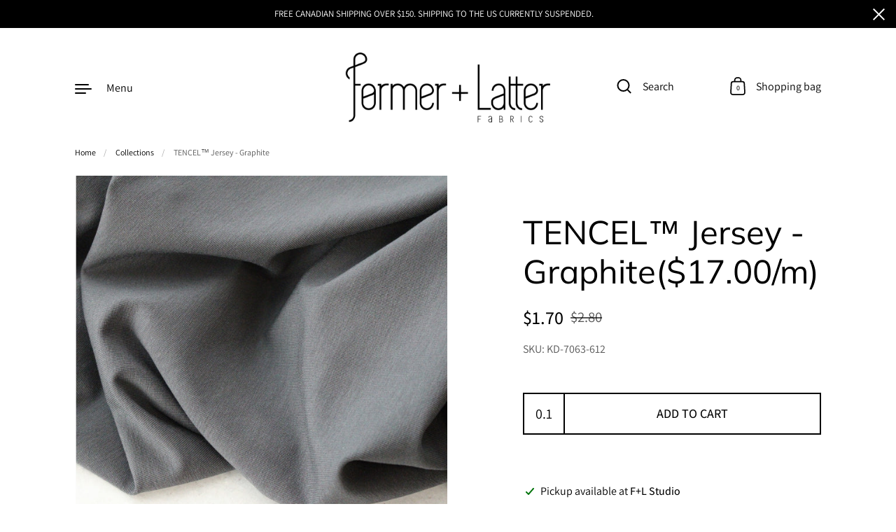

--- FILE ---
content_type: text/html; charset=utf-8
request_url: https://formerlatterfabrics.ca//variants/40527039692982/?section_id=store-availability
body_size: 764
content:
<div id="shopify-section-store-availability" class="shopify-section"><div class="store-availability-container"
  data-section-id="store-availability"
  data-section-type="store-availability"
  id="StoreAvailability"
><div class="store-availability-information"><svg aria-hidden="true" focusable="false" role="presentation" aria-hidden="true" focusable="false" role="presentation" class="icon icon-in-stock" viewBox="0 0 12 10"><path fill-rule="evenodd" clip-rule="evenodd" d="M3.293 9.707l-3-3a.999.999 0 1 1 1.414-1.414l2.236 2.236 6.298-7.18a.999.999 0 1 1 1.518 1.3l-7 8a1 1 0 0 1-.72.35 1.017 1.017 0 0 1-.746-.292z" fill="#212B36"/></svg> <div class="store-availability-information-container"><p class="store-availability-information__title">
              Pickup available at <strong>F+L Studio</strong>
            </p>
            <p class="store-availability-information__stock store-availability-small-text">
              Usually ready in 2-4 days
            </p>
            <p class="store-availability-information__stores">
              <a href="#StoreAvailabilityModal" class="store-availability-information__link js-modal-open-store-availability-modal store-availability-small-text" data-store-availability-modal-open aria-haspopup="dialog">View store information
</a>
            </p></div>
    </div>

    <div
      class="sidebar sidebar--right" tabindex="-1" id="StoreAvailabilityModal" role="dialog" aria-modal="true" aria-labelledby="StoreAvailabilitiesModalProductTitle"
    >

      <div class="sidebar__container">

        <div class="sidebar__close">
          <button class="close-sidebar" aria-label="Close">
            <span class="aria-hidden"><svg aria-hidden="true" focusable="false" role="presentation" width="17" height="17" viewBox="0 0 17 17" fill="none" xmlns="http://www.w3.org/2000/svg"><path d="M1.41418 0L16.9705 15.5563L15.5563 16.9706L-2.89679e-05 1.41421L1.41418 0Z" fill="#111111"/><path d="M16.9706 1.41431L1.41423 16.9707L1.85966e-05 15.5564L15.5564 9.31025e-05L16.9706 1.41431Z" fill="#111111"/></svg></span>
            <span class="close-sidebar__text">Close</span>
          </button>
        </div>

        <div class="store-availability-heading">
          <div class="sidebar-title">
            <div>
              <span
                id="StoreAvailabilitiesModalProductTitle"
                class="title"
                data-store-availability-modal-product-title
              ></span>
              <p class="store-availabilities-modal__variant-title store-availability-small-text">
                Default Title
              </p>
            </div>
          </div>
        </div>

        <div class="sidebar__content store-availability-container"><ul class="store-availabilities-list" role="list" data-unit-system="metric"><li class="store-availability-list__item">
                <div class="store-availability-list-header">
                  <h3 class="store-availability-list-header__location">
                    F+L Studio
                  </h3>
                  <p
                    class="store-availability-list-header__distance"
                  >
                    <span
                      data-distance
                      data-latitude="53.5070594"
                      data-longitude="-113.4972588"
                    >
                    </span>
                    <span
                      data-distance-unit
                    >km
</span>
                  </p>
                </div>
                <small class="store-availability-list__stock store-availability-small-text"><svg aria-hidden="true" focusable="false" role="presentation" aria-hidden="true" focusable="false" role="presentation" class="icon icon-in-stock" viewBox="0 0 12 10"><path fill-rule="evenodd" clip-rule="evenodd" d="M3.293 9.707l-3-3a.999.999 0 1 1 1.414-1.414l2.236 2.236 6.298-7.18a.999.999 0 1 1 1.518 1.3l-7 8a1 1 0 0 1-.72.35 1.017 1.017 0 0 1-.746-.292z" fill="#212B36"/></svg> Pickup available, usually ready in 2-4 days
</small><address class="store-availability-list__address">
                  <p>7019 104 Street Northwest<br>Unit 101<br>Edmonton AB T6H 2L8<br>Canada</p>
                </address></li></ul>

        </div>

      </div>

    </div></div>


</div>

--- FILE ---
content_type: text/javascript
request_url: https://formerlatterfabrics.ca/cdn/shop/t/18/assets/theme.js?v=103520087413869371871680316207
body_size: 30759
content:
!function(){"use strict";var t={class:"className",contenteditable:"contentEditable",for:"htmlFor",readonly:"readOnly",maxlength:"maxLength",tabindex:"tabIndex",colspan:"colSpan",rowspan:"rowSpan",usemap:"useMap"};function n(t,n){try{return t(n)}catch(t){return n}}var e=document,r=window,i=e.documentElement,o=e.createElement.bind(e),u=o("div"),s=o("table"),c=o("tbody"),a=o("tr"),f=Array.isArray,l=Array.prototype,h=l.concat,d=l.filter,p=l.indexOf,g=l.map,v=l.push,m=l.slice,y=l.some,b=l.splice,_=/^#(?:[\w-]|\\.|[^\x00-\xa0])*$/,x=/^\.(?:[\w-]|\\.|[^\x00-\xa0])*$/,C=/<.+>/,w=/^\w+$/;function E(t,n){return t&&(M(n)||P(n))?x.test(t)?n.getElementsByClassName(t.slice(1)):w.test(t)?n.getElementsByTagName(t):n.querySelectorAll(t):[]}var N=function(){function t(t,n){if(t){if(t instanceof N)return t;var i=t;if(I(t)){if(i=(n instanceof N?n[0]:n)||e,!(i=_.test(t)?i.getElementById(t.slice(1)):C.test(t)?_t(t):E(t,i)))return}else if(R(t))return this.ready(t);for((i.nodeType||i===r)&&(i=[i]),this.length=i.length,t=0,n=this.length;t<n;t++)this[t]=i[t]}}return t.prototype.init=function(n,e){return new t(n,e)},t}(),T=N.prototype,S=T.init;S.fn=S.prototype=T,T.length=0,T.splice=b,"function"==typeof Symbol&&(T[Symbol.iterator]=l[Symbol.iterator]),T.map=function(t){return S(h.apply([],g.call(this,(function(n,e){return t.call(n,e,n)}))))},T.slice=function(t,n){return S(m.call(this,t,n))};var A=/-([a-z])/g;function L(t){return t.replace(A,(function(t,n){return n.toUpperCase()}))}function O(t,n){var e=t&&(t.matches||t.webkitMatchesSelector||t.msMatchesSelector);return!!e&&!!n&&e.call(t,n)}function B(t){return!!t&&t===t.window}function M(t){return!!t&&9===t.nodeType}function P(t){return!!t&&1===t.nodeType}function R(t){return"function"==typeof t}function I(t){return"string"==typeof t}function k(t){return!isNaN(parseFloat(t))&&isFinite(t)}function W(t){return"object"==typeof t&&null!==t&&(null===(t=Object.getPrototypeOf(t))||t===Object.prototype)}function $(t,n,e){if(e)for(e=t.length;e--&&!1!==n.call(t[e],e,t[e]););else if(W(t)){var r=Object.keys(t);e=0;for(var i=r.length;e<i;e++){var o=r[e];if(!1===n.call(t[o],o,t[o]))break}}else for(e=0,i=t.length;e<i&&!1!==n.call(t[e],e,t[e]);e++);return t}function j(){for(var t=[],n=0;n<arguments.length;n++)t[n]=arguments[n];n="boolean"==typeof t[0]&&t.shift();var e=t.shift(),r=t.length;if(!e)return{};if(!r)return j(n,S,e);for(var i=0;i<r;i++){var o,u=t[i];for(o in u)n&&(f(u[o])||W(u[o]))?(e[o]&&e[o].constructor===u[o].constructor||(e[o]=new u[o].constructor),j(n,e[o],u[o])):e[o]=u[o]}return e}function D(t){return I(t)?function(n,e){return O(e,t)}:R(t)?t:t instanceof N?function(n,e){return t.is(e)}:t?function(n,e){return e===t}:function(){return!1}}function H(t,n){return n?t.filter(n):t}S.guid=1,S.isWindow=B,S.isFunction=R,S.isArray=f,S.isNumeric=k,S.isPlainObject=W,T.get=function(t){return void 0===t?m.call(this):this[0>(t=Number(t))?t+this.length:t]},T.eq=function(t){return S(this.get(t))},T.first=function(){return this.eq(0)},T.last=function(){return this.eq(-1)},S.each=$,T.each=function(t){return $(this,t)},T.prop=function(n,e){if(n){if(I(n))return n=t[n]||n,2>arguments.length?this[0]&&this[0][n]:this.each((function(t,r){r[n]=e}));for(var r in n)this.prop(r,n[r]);return this}},T.removeProp=function(n){return this.each((function(e,r){delete r[t[n]||n]}))},S.extend=j,T.extend=function(t){return j(T,t)},T.filter=function(t){var n=D(t);return S(d.call(this,(function(t,e){return n.call(t,e,t)})))};var U=/\S+/g;function F(t){return I(t)&&t.match(U)||[]}function q(t,n,e,r){for(var i=[],o=R(n),u=r&&D(r),s=0,c=t.length;s<c;s++)if(o){var a=n(t[s]);a.length&&v.apply(i,a)}else for(a=t[s][n];!(null==a||r&&u(-1,a));)i.push(a),a=e?a[n]:null;return i}function z(t){return 1<t.length?d.call(t,(function(t,n,e){return p.call(e,t)===n})):t}function J(t,n,e){if(P(t)){var i=r.getComputedStyle(t,null);return e?i.getPropertyValue(n)||void 0:i[n]||t.style[n]}}function Y(t,n){return parseInt(J(t,n),10)||0}T.hasClass=function(t){return!!t&&y.call(this,(function(n){return P(n)&&n.classList.contains(t)}))},T.removeAttr=function(t){var n=F(t);return this.each((function(t,e){P(e)&&$(n,(function(t,n){e.removeAttribute(n)}))}))},T.attr=function(t,n){if(t){if(I(t)){if(2>arguments.length){if(!this[0]||!P(this[0]))return;var e=this[0].getAttribute(t);return null===e?void 0:e}return void 0===n?this:null===n?this.removeAttr(t):this.each((function(e,r){P(r)&&r.setAttribute(t,n)}))}for(e in t)this.attr(e,t[e]);return this}},T.toggleClass=function(t,n){var e=F(t),r=void 0!==n;return this.each((function(t,i){P(i)&&$(e,(function(t,e){r?n?i.classList.add(e):i.classList.remove(e):i.classList.toggle(e)}))}))},T.addClass=function(t){return this.toggleClass(t,!0)},T.removeClass=function(t){return arguments.length?this.toggleClass(t,!1):this.attr("class","")},S.unique=z,T.add=function(t,n){return S(z(this.get().concat(S(t,n).get())))};var G=/^--/,V={},X=u.style,K=["webkit","moz","ms"];function Q(t,n){if(void 0===n&&(n=G.test(t)),n)return t;if(!V[t]){var e=""+(n=L(t))[0].toUpperCase()+n.slice(1);$(n=(n+" "+K.join(e+" ")+e).split(" "),(function(n,e){if(e in X)return V[t]=e,!1}))}return V[t]}var Z={animationIterationCount:!0,columnCount:!0,flexGrow:!0,flexShrink:!0,fontWeight:!0,gridArea:!0,gridColumn:!0,gridColumnEnd:!0,gridColumnStart:!0,gridRow:!0,gridRowEnd:!0,gridRowStart:!0,lineHeight:!0,opacity:!0,order:!0,orphans:!0,widows:!0,zIndex:!0};function tt(t,n,e){return void 0===e&&(e=G.test(t)),e||Z[t]||!k(n)?n:n+"px"}T.css=function(t,n){if(I(t)){var e=G.test(t);return t=Q(t,e),2>arguments.length?this[0]&&J(this[0],t,e):t?(n=tt(t,n,e),this.each((function(r,i){P(i)&&(e?i.style.setProperty(t,n):i.style[t]=n)}))):this}for(var r in t)this.css(r,t[r]);return this};var nt=/^\s+|\s+$/;function et(t,e){return t=t.dataset[e]||t.dataset[L(e)],nt.test(t)?t:n(JSON.parse,t)}function rt(t,n){var e=t.documentElement;return Math.max(t.body["scroll"+n],e["scroll"+n],t.body["offset"+n],e["offset"+n],e["client"+n])}function it(t,n){return Y(t,"border"+(n?"Left":"Top")+"Width")+Y(t,"padding"+(n?"Left":"Top"))+Y(t,"padding"+(n?"Right":"Bottom"))+Y(t,"border"+(n?"Right":"Bottom")+"Width")}T.data=function(t,e){if(!t){if(!this[0])return;var r,i={};for(r in this[0].dataset)i[r]=et(this[0],r);return i}if(I(t))return 2>arguments.length?this[0]&&et(this[0],t):void 0===e?this:this.each((function(r,i){r=e,r=n(JSON.stringify,r),i.dataset[L(t)]=r}));for(r in t)this.data(r,t[r]);return this},$([!0,!1],(function(t,n){$(["Width","Height"],(function(t,e){T[(n?"outer":"inner")+e]=function(r){if(this[0])return B(this[0])?n?this[0]["inner"+e]:this[0].document.documentElement["client"+e]:M(this[0])?rt(this[0],e):this[0][(n?"offset":"client")+e]+(r&&n?Y(this[0],"margin"+(t?"Top":"Left"))+Y(this[0],"margin"+(t?"Bottom":"Right")):0)}}))})),$(["Width","Height"],(function(t,n){var e=n.toLowerCase();T[e]=function(r){if(!this[0])return void 0===r?void 0:this;if(!arguments.length)return B(this[0])?this[0].document.documentElement["client"+n]:M(this[0])?rt(this[0],n):this[0].getBoundingClientRect()[e]-it(this[0],!t);var i=parseInt(r,10);return this.each((function(n,r){P(r)&&(n=J(r,"boxSizing"),r.style[e]=tt(e,i+("border-box"===n?it(r,!t):0)))}))}}));var ot={};function ut(t,n){return!n||!y.call(n,(function(n){return 0>t.indexOf(n)}))}T.toggle=function(t){return this.each((function(n,r){if(P(r))if(void 0===t?"none"===J(r,"display"):t){if(r.style.display=r.___cd||"","none"===J(r,"display")){if(n=r.style,r=r.tagName,ot[r])r=ot[r];else{var i=o(r);e.body.insertBefore(i,null);var u=J(i,"display");e.body.removeChild(i),r=ot[r]="none"!==u?u:"block"}n.display=r}}else r.___cd=J(r,"display"),r.style.display="none"}))},T.hide=function(){return this.toggle(!1)},T.show=function(){return this.toggle(!0)};var st={focus:"focusin",blur:"focusout"},ct={mouseenter:"mouseover",mouseleave:"mouseout"},at=/^(mouse|pointer|contextmenu|drag|drop|click|dblclick)/i;function ft(t){return[(t=t.split("."))[0],t.slice(1).sort()]}function lt(t,n,e,r,i){var o=t.___ce=t.___ce||{};if(n)o[n]&&(o[n]=o[n].filter((function(o){var u=o[0],s=o[1];if(o=o[2],i&&o.guid!==i.guid||!ut(u,e)||r&&r!==s)return!0;t.removeEventListener(n,o)})));else for(n in o)lt(t,n,e,r,i)}function ht(t){return t.multiple&&t.options?q(d.call(t.options,(function(t){return t.selected&&!t.disabled&&!t.parentNode.disabled})),"value"):t.value||""}T.off=function(t,n,e){var r=this;if(void 0===t)this.each((function(t,n){(P(n)||M(n)||B(n))&&lt(n)}));else if(I(t))R(n)&&(e=n,n=""),$(F(t),(function(t,i){i=(t=ft(i))[0];var o=t[1],u=ct[i]||st[i]||i;r.each((function(t,r){(P(r)||M(r)||B(r))&&lt(r,u,o,n,e)}))}));else for(var i in t)this.off(i,t[i]);return this},T.on=function(t,n,e,r,i){var o=this;if(!I(t)){for(var u in t)this.on(u,n,e,t[u],i);return this}return I(n)||(null!=n&&(void 0!==e&&(r=e),e=n),n=""),R(r)||(r=e,e=void 0),r?($(F(t),(function(t,u){u=(t=ft(u))[0];var s=t[1],c=ct[u]||st[u]||u,a=u in ct,f=u in st;c&&o.each((function(t,o){(P(o)||M(o)||B(o))&&((t=function t(u){if(u.target["___i"+u.type])return u.stopImmediatePropagation();if((!u.namespace||ut(s,u.namespace.split(".")))&&(n||!(f&&(u.target!==o||u.___ot===c)||a&&u.relatedTarget&&o.contains(u.relatedTarget)))){var l=o;if(n){for(var h=u.target;!O(h,n);){if(h===o)return;if(!(h=h.parentNode))return}l=h,u.___cd=!0}u.___cd&&Object.defineProperty(u,"currentTarget",{configurable:!0,get:function(){return l}}),Object.defineProperty(u,"data",{configurable:!0,get:function(){return e}}),h=r.call(l,u,u.___td),i&&lt(o,c,s,n,t),!1===h&&(u.preventDefault(),u.stopPropagation())}}).guid=r.guid=r.guid||S.guid++,function(t,n,e,r,i){var o=t.___ce=t.___ce||{};o[n]=o[n]||[],o[n].push([e,r,i]),t.addEventListener(n,i)}(o,c,s,n,t))}))})),this):this},T.one=function(t,n,e,r){return this.on(t,n,e,r,!0)},T.ready=function(t){function n(){return setTimeout(t,0,S)}return"loading"!==e.readyState?n():e.addEventListener("DOMContentLoaded",n),this},T.trigger=function(t,n){if(I(t)){var r=ft(t),i=r[0];r=r[1];var o=ct[i]||st[i]||i;if(!o)return this;var u=at.test(o)?"MouseEvents":"HTMLEvents";(t=e.createEvent(u)).initEvent(o,!0,!0),t.namespace=r.join("."),t.___ot=i}t.___td=n;var s=t.___ot in st;return this.each((function(n,e){s&&R(e[t.___ot])&&(e["___i"+t.type]=!0,e[t.___ot](),e["___i"+t.type]=!1),e.dispatchEvent(t)}))};var dt=/%20/g,pt=/\r?\n/g,gt=/file|reset|submit|button|image/i,vt=/radio|checkbox/i;T.serialize=function(){var t="";return this.each((function(n,e){$(e.elements||[e],(function(n,e){e.disabled||!e.name||"FIELDSET"===e.tagName||gt.test(e.type)||vt.test(e.type)&&!e.checked||void 0!==(n=ht(e))&&$(n=f(n)?n:[n],(function(n,r){n=t,r="&"+encodeURIComponent(e.name)+"="+encodeURIComponent(r.replace(pt,"\r\n")).replace(dt,"+"),t=n+r}))}))})),t.slice(1)},T.val=function(t){return arguments.length?this.each((function(n,e){if((n=e.multiple&&e.options)||vt.test(e.type)){var r=f(t)?g.call(t,String):null===t?[]:[String(t)];n?$(e.options,(function(t,n){n.selected=0<=r.indexOf(n.value)}),!0):e.checked=0<=r.indexOf(e.value)}else e.value=null==t?"":t})):this[0]&&ht(this[0])},T.clone=function(){return this.map((function(t,n){return n.cloneNode(!0)}))},T.detach=function(t){return H(this,t).each((function(t,n){n.parentNode&&n.parentNode.removeChild(n)})),this};var mt=/^\s*<(\w+)[^>]*>/,yt=/^<(\w+)\s*\/?>(?:<\/\1>)?$/,bt={"*":u,tr:c,td:a,th:a,thead:s,tbody:s,tfoot:s};function _t(t){if(!I(t))return[];if(yt.test(t))return[o(RegExp.$1)];var n=mt.test(t)&&RegExp.$1;return(n=bt[n]||bt["*"]).innerHTML=t,S(n.childNodes).detach().get()}S.parseHTML=_t,T.empty=function(){return this.each((function(t,n){for(;n.firstChild;)n.removeChild(n.firstChild)}))},T.html=function(t){return arguments.length?void 0===t?this:this.each((function(n,e){P(e)&&(e.innerHTML=t)})):this[0]&&this[0].innerHTML},T.remove=function(t){return H(this,t).detach().off(),this},T.text=function(t){return void 0===t?this[0]?this[0].textContent:"":this.each((function(n,e){P(e)&&(e.textContent=t)}))},T.unwrap=function(){return this.parent().each((function(t,n){"BODY"!==n.tagName&&(t=S(n)).replaceWith(t.children())})),this},T.offset=function(){var t=this[0];if(t)return{top:(t=t.getBoundingClientRect()).top+r.pageYOffset,left:t.left+r.pageXOffset}},T.offsetParent=function(){return this.map((function(t,n){for(t=n.offsetParent;t&&"static"===J(t,"position");)t=t.offsetParent;return t||i}))},T.position=function(){var t=this[0];if(t){var n="fixed"===J(t,"position"),e=n?t.getBoundingClientRect():this.offset();if(!n){var r=t.ownerDocument;for(n=t.offsetParent||r.documentElement;(n===r.body||n===r.documentElement)&&"static"===J(n,"position");)n=n.parentNode;n!==t&&P(n)&&(r=S(n).offset(),e.top-=r.top+Y(n,"borderTopWidth"),e.left-=r.left+Y(n,"borderLeftWidth"))}return{top:e.top-Y(t,"marginTop"),left:e.left-Y(t,"marginLeft")}}},T.children=function(t){return H(S(z(q(this,(function(t){return t.children})))),t)},T.contents=function(){return S(z(q(this,(function(t){return"IFRAME"===t.tagName?[t.contentDocument]:"TEMPLATE"===t.tagName?t.content.childNodes:t.childNodes}))))},T.find=function(t){return S(z(q(this,(function(n){return E(t,n)}))))};var xt=/^\s*<!(?:\[CDATA\[|--)|(?:\]\]|--)>\s*$/g,Ct=/^$|^module$|\/(java|ecma)script/i,wt=["type","src","nonce","noModule"];function Et(t,n,e,r,u,s,c,a){return $(t,(function(t,s){$(S(s),(function(t,s){$(S(n),(function(n,c){var a=e?c:s;c=e?s:c,a=(n=e?t:n)?a.cloneNode(!0):a,n=!n,u?c.insertBefore(a,r?c.firstChild:null):c.parentNode.insertBefore(a,r?c:c.nextSibling),n&&function(t,n){(t=S(t)).filter("script").add(t.find("script")).each((function(t,e){if(Ct.test(e.type)&&i.contains(e)){var r=o("script");r.text=e.textContent.replace(xt,""),$(wt,(function(t,n){e[n]&&(r[n]=e[n])})),n.head.insertBefore(r,null),n.head.removeChild(r)}}))}(a,c.ownerDocument)}),a)}),c)}),s),n}T.after=function(){return Et(arguments,this,!1,!1,!1,!0,!0)},T.append=function(){return Et(arguments,this,!1,!1,!0)},T.appendTo=function(t){return Et(arguments,this,!0,!1,!0)},T.before=function(){return Et(arguments,this,!1,!0)},T.insertAfter=function(t){return Et(arguments,this,!0,!1,!1,!1,!1,!0)},T.insertBefore=function(t){return Et(arguments,this,!0,!0)},T.prepend=function(){return Et(arguments,this,!1,!0,!0,!0,!0)},T.prependTo=function(t){return Et(arguments,this,!0,!0,!0,!1,!1,!0)},T.replaceWith=function(t){return this.before(t).remove()},T.replaceAll=function(t){return S(t).replaceWith(this),this},T.wrapAll=function(t){for(var n=(t=S(t))[0];n.children.length;)n=n.firstElementChild;return this.first().before(t),this.appendTo(n)},T.wrap=function(t){return this.each((function(n,e){var r=S(t)[0];S(e).wrapAll(n?r.cloneNode(!0):r)}))},T.wrapInner=function(t){return this.each((function(n,e){(e=(n=S(e)).contents()).length?e.wrapAll(t):n.append(t)}))},T.has=function(t){var n=I(t)?function(n,e){return E(t,e).length}:function(n,e){return e.contains(t)};return this.filter(n)},T.is=function(t){var n=D(t);return y.call(this,(function(t,e){return n.call(t,e,t)}))},T.next=function(t,n,e){return H(S(z(q(this,"nextElementSibling",n,e))),t)},T.nextAll=function(t){return this.next(t,!0)},T.nextUntil=function(t,n){return this.next(n,!0,t)},T.not=function(t){var n=D(t);return this.filter((function(e,r){return(!I(t)||P(r))&&!n.call(r,e,r)}))},T.parent=function(t){return H(S(z(q(this,"parentNode"))),t)},T.index=function(t){var n=t?S(t)[0]:this[0];return t=t?this:S(n).parent().children(),p.call(t,n)},T.closest=function(t){var n=this.filter(t);if(n.length)return n;var e=this.parent();return e.length?e.closest(t):n},T.parents=function(t,n){return H(S(z(q(this,"parentElement",!0,n))),t)},T.parentsUntil=function(t,n){return this.parents(n,t)},T.prev=function(t,n,e){return H(S(z(q(this,"previousElementSibling",n,e))),t)},T.prevAll=function(t){return this.prev(t,!0)},T.prevUntil=function(t,n){return this.prev(n,!0,t)},T.siblings=function(t){return H(S(z(q(this,(function(t){return S(t).parent().children().not(t)})))),t)},"undefined"!=typeof exports?module.exports=S:r.cash=r.$=S}();
!function(){var e,t;!function(e,t){var i;e&&(i=function(){t(e.lazySizes),e.removeEventListener("lazyunveilread",i,!0)},t=t.bind(null,e,e.document),"object"==typeof module&&module.exports?t(require("lazysizes")):"function"==typeof define&&define.amd?define(["lazysizes"],t):e.lazySizes?i():e.addEventListener("lazyunveilread",i,!0))}("undefined"!=typeof window?window:0,(function(e,t,i){"use strict";var a,n,r,s,o,l,c,d,u,f,m,p=i.cfg,y=t.createElement("img"),g="sizes"in y&&"srcset"in y,h=/\s+\d+h/g,z=(n=/\s+(\d+)(w|h)\s+(\d+)(w|h)/,r=Array.prototype.forEach,function(){function e(e){var t,i,a=e.getAttribute(p.srcsetAttr);a&&(i=a.match(n))&&((t="w"==i[2]?i[1]/i[3]:i[3]/i[1])&&e.setAttribute("data-aspectratio",t),e.setAttribute(p.srcsetAttr,a.replace(h,"")))}function a(t){var a;t.detail.instance==i&&((a=t.target.parentNode)&&"PICTURE"==a.nodeName&&r.call(a.getElementsByTagName("source"),e),e(t.target))}function s(){o.currentSrc&&t.removeEventListener("lazybeforeunveil",a)}var o=t.createElement("img");t.addEventListener("lazybeforeunveil",a),o.onload=s,o.onerror=s,o.srcset="data:,a 1w 1h",o.complete&&s()});function v(e,t){return e.w-t.w}function b(e,t,i,a){s.push({c:t,u:i,w:+a})}function A(t,a){var n,r=t.getAttribute("srcset")||t.getAttribute(p.srcsetAttr);!r&&a&&(r=t._lazypolyfill?t._lazypolyfill._set:t.getAttribute(p.srcAttr)||t.getAttribute("src")),t._lazypolyfill&&t._lazypolyfill._set==r||(n=d(r||""),a&&t.parentNode&&(n.isPicture="PICTURE"==t.parentNode.nodeName.toUpperCase(),n.isPicture&&e.matchMedia&&(i.aC(t,"lazymatchmedia"),u())),n._set=r,Object.defineProperty(t,"_lazypolyfill",{value:n,writable:!0}))}function C(t){var a;g&&t.parentNode&&"PICTURE"!=t.parentNode.nodeName.toUpperCase()||(a=function(t){var a,n,r,s,o,l,d,u,m,y=t;if(A(y,!0),(s=y._lazypolyfill).isPicture)for(n=0,r=(a=t.parentNode.getElementsByTagName("source")).length;n<r;n++)if(p.supportsType(a[n].getAttribute("type"),t)&&f(a[n].getAttribute("media"))){A(y=a[n]),s=y._lazypolyfill;break}return 1<s.length?(l=y.getAttribute("sizes")||"",l=c.test(l)&&parseInt(l,10)||i.gW(t,t.parentNode),s.d=(d=t,u=e.devicePixelRatio||1,m=i.getX&&i.getX(d),Math.min(m||u,2.5,u)),!s.src||!s.w||s.w<l?(s.w=l,o=function(e){for(var t,i,a=e.length,n=e[a-1],r=0;r<a;r++)if((n=e[r]).d=n.w/e.w,n.d>=e.d){!n.cached&&(t=e[r-1])&&t.d>e.d-.13*Math.pow(e.d,2.2)&&(i=Math.pow(t.d-.6,1.6),t.cached&&(t.d+=.15*i),t.d+(n.d-e.d)*i>e.d&&(n=t));break}return n}(s.sort(v)),s.src=o):o=s.src):o=s[0],o}(t))&&a.u&&t._lazypolyfill.cur!=a.u&&(t._lazypolyfill.cur=a.u,a.cached=!0,t.setAttribute(p.srcAttr,a.u),t.setAttribute("src",a.u))}p.supportsType||(p.supportsType=function(e){return!e}),e.HTMLPictureElement&&g?!i.hasHDescriptorFix&&t.msElementsFromPoint&&(i.hasHDescriptorFix=!0,z()):e.picturefill||p.pf||(p.pf=function(t){var i,n;if(!e.picturefill)for(i=0,n=t.elements.length;i<n;i++)a(t.elements[i])},c=/^\s*\d+\.*\d*px\s*$/,o=/(([^,\s].[^\s]+)\s+(\d+)w)/g,l=/\s/,u=function(){var e,i;function n(){for(var e=0,t=i.length;e<t;e++)a(i[e])}u.init||(u.init=!0,addEventListener("resize",(i=t.getElementsByClassName("lazymatchmedia"),function(){clearTimeout(e),e=setTimeout(n,66)})))},f=function(t){return e.matchMedia?(f=function(e){return!e||(matchMedia(e)||{}).matches})(t):!t},C.parse=d=function(e){return s=[],(e=e.trim()).replace(h,"").replace(o,b),s.length||!e||l.test(e)||s.push({c:e,u:e,w:99}),s},a=C,p.loadedClass&&p.loadingClass&&(m=[],['img[sizes$="px"][srcset].',"picture > img:not([srcset])."].forEach((function(e){m.push(e+p.loadedClass),m.push(e+p.loadingClass)})),p.pf({elements:t.querySelectorAll(m.join(", "))})))})),function(e,t){var i;e&&(i=function(){t(e.lazySizes),e.removeEventListener("lazyunveilread",i,!0)},t=t.bind(null,e,e.document),"object"==typeof module&&module.exports?t(require("lazysizes")):"function"==typeof define&&define.amd?define(["lazysizes"],t):e.lazySizes?i():e.addEventListener("lazyunveilread",i,!0))}("undefined"!=typeof window?window:0,(function(e,t,i){"use strict";var a,n,r,s,o,l;e.addEventListener&&(a=/\s+(\d+)(w|h)\s+(\d+)(w|h)/,n=/parent-fit["']*\s*:\s*["']*(contain|cover|width)/,r=/parent-container["']*\s*:\s*["']*(.+?)(?=(\s|$|,|'|"|;))/,s=/^picture$/i,o=i.cfg,l={getParent:function(t,i){var a=t,n=t.parentNode;return i&&"prev"!=i||!n||!s.test(n.nodeName||"")||(n=n.parentNode),"self"!=i&&(a="prev"==i?t.previousElementSibling:i&&(n.closest||e.jQuery)&&(n.closest?n.closest(i):jQuery(n).closest(i)[0])||n),a},getFit:function(e){var t,i,a=getComputedStyle(e,null)||{},s=a.content||a.fontFamily,o={fit:e._lazysizesParentFit||e.getAttribute("data-parent-fit")};return!o.fit&&s&&(t=s.match(n))&&(o.fit=t[1]),o.fit?(!(i=e._lazysizesParentContainer||e.getAttribute("data-parent-container"))&&s&&(t=s.match(r))&&(i=t[1]),o.parent=l.getParent(e,i)):o.fit=a.objectFit,o},getImageRatio:function(t){for(var i,n,r,l,c,d,u=t.parentNode,f=u&&s.test(u.nodeName||"")?u.querySelectorAll("source, img"):[t],m=0;m<f.length;m++)if(i=(t=f[m]).getAttribute(o.srcsetAttr)||t.getAttribute("srcset")||t.getAttribute("data-pfsrcset")||t.getAttribute("data-risrcset")||"",n=t._lsMedia||t.getAttribute("media"),n=o.customMedia[t.getAttribute("data-media")||n]||n,i&&(!n||(e.matchMedia&&matchMedia(n)||{}).matches)){(r=parseFloat(t.getAttribute("data-aspectratio")))||(d=(l=i.match(a))?"w"==l[2]?(c=l[1],l[3]):(c=l[3],l[1]):(c=t.getAttribute("width"),t.getAttribute("height")),r=c/d);break}return r},calculateSize:function(e,t){var i,a,n,r=this.getFit(e),s=r.fit,o=r.parent;return"width"==s||("contain"==s||"cover"==s)&&(a=this.getImageRatio(e))?(o?t=o.clientWidth:o=e,n=t,"width"==s?n=t:(i=t/o.clientHeight)&&("cover"==s&&i<a||"contain"==s&&a<i)&&(n=t*(a/i)),n):t}},i.parentFit=l,t.addEventListener("lazybeforesizes",(function(e){var t;e.defaultPrevented||e.detail.instance!=i||(t=e.target,e.detail.width=l.calculateSize(t,e.detail.width))})))})),e="undefined"!=typeof window?window:{},t=function(e,t,i){"use strict";var a,n;if(function(){var t,i={lazyClass:"lazyload",loadedClass:"lazyloaded",loadingClass:"lazyloading",preloadClass:"lazypreload",errorClass:"lazyerror",autosizesClass:"lazyautosizes",fastLoadedClass:"ls-is-cached",iframeLoadMode:0,srcAttr:"data-src",srcsetAttr:"data-srcset",sizesAttr:"data-sizes",minSize:40,customMedia:{},init:!0,expFactor:1.5,hFac:.8,loadMode:2,loadHidden:!0,ricTimeout:0,throttleDelay:125};for(t in n=e.lazySizesConfig||e.lazysizesConfig||{},i)t in n||(n[t]=i[t])}(),!t||!t.getElementsByClassName)return{init:function(){},cfg:n,noSupport:!0};var r=t.documentElement,s=e.HTMLPictureElement,o="addEventListener",l="getAttribute",c=e[o].bind(e),d=e.setTimeout,u=e.requestAnimationFrame||d,f=e.requestIdleCallback,m=/^picture$/i,p=["load","error","lazyincluded","_lazyloaded"],y={},g=Array.prototype.forEach,h=function(e,t){return y[t]||(y[t]=new RegExp("(\\s|^)"+t+"(\\s|$)")),y[t].test(e[l]("class")||"")&&y[t]},z=function(e,t){h(e,t)||e.setAttribute("class",(e[l]("class")||"").trim()+" "+t)},v=function(e,t){var i;(i=h(e,t))&&e.setAttribute("class",(e[l]("class")||"").replace(i," "))},b=function(e,t,i){var a=i?o:"removeEventListener";i&&b(e,t),p.forEach((function(i){e[a](i,t)}))},A=function(e,i,n,r,s){var o=t.createEvent("Event");return n||(n={}),n.instance=a,o.initEvent(i,!r,!s),o.detail=n,e.dispatchEvent(o),o},C=function(t,i){var a;!s&&(a=e.picturefill||n.pf)?(i&&i.src&&!t[l]("srcset")&&t.setAttribute("srcset",i.src),a({reevaluate:!0,elements:[t]})):i&&i.src&&(t.src=i.src)},w=function(e,t){return(getComputedStyle(e,null)||{})[t]},E=function(e,t,i){for(i=i||e.offsetWidth;i<n.minSize&&t&&!e._lazysizesWidth;)i=t.offsetWidth,t=t.parentNode;return i},_=function(){var e,i,a=[],n=[],r=a,s=function(){var t=r;for(r=a.length?n:a,e=!0,i=!1;t.length;)t.shift()();e=!1},o=function(a,n){e&&!n?a.apply(this,arguments):(r.push(a),i||(i=!0,(t.hidden?d:u)(s)))};return o._lsFlush=s,o}(),N=function(e,t){return t?function(){_(e)}:function(){var t=this,i=arguments;_((function(){e.apply(t,i)}))}},M=function(e){var t,a=0,r=n.throttleDelay,s=n.ricTimeout,o=function(){t=!1,a=i.now(),e()},l=f&&s>49?function(){f(o,{timeout:s}),s!==n.ricTimeout&&(s=n.ricTimeout)}:N((function(){d(o)}),!0);return function(e){var n;(e=!0===e)&&(s=33),t||(t=!0,(n=r-(i.now()-a))<0&&(n=0),e||n<9?l():d(l,n))}},L=function(e){var t,a,n=function(){t=null,e()},r=function(){var e=i.now()-a;e<99?d(r,99-e):(f||n)(n)};return function(){a=i.now(),t||(t=d(r,99))}},S=function(){var s,f,p,y,E,S,T,x,F,R,W,B,H=/^img$/i,I=/^iframe$/i,$="onscroll"in e&&!/(gle|ing)bot/.test(navigator.userAgent),j=0,k=0,D=-1,q=function(e){k--,(!e||k<0||!e.target)&&(k=0)},U=function(e){return null==B&&(B="hidden"==w(t.body,"visibility")),B||!("hidden"==w(e.parentNode,"visibility")&&"hidden"==w(e,"visibility"))},O=function(e,i){var a,n=e,s=U(e);for(x-=i,W+=i,F-=i,R+=i;s&&(n=n.offsetParent)&&n!=t.body&&n!=r;)(s=(w(n,"opacity")||1)>0)&&"visible"!=w(n,"overflow")&&(a=n.getBoundingClientRect(),s=R>a.left&&F<a.right&&W>a.top-1&&x<a.bottom+1);return s},Q=function(){var e,i,o,c,d,u,m,p,g,h,z,v,b=a.elements;if((y=n.loadMode)&&k<8&&(e=b.length)){for(i=0,D++;i<e;i++)if(b[i]&&!b[i]._lazyRace)if(!$||a.prematureUnveil&&a.prematureUnveil(b[i]))Z(b[i]);else if((p=b[i][l]("data-expand"))&&(u=1*p)||(u=j),h||(h=!n.expand||n.expand<1?r.clientHeight>500&&r.clientWidth>500?500:370:n.expand,a._defEx=h,z=h*n.expFactor,v=n.hFac,B=null,j<z&&k<1&&D>2&&y>2&&!t.hidden?(j=z,D=0):j=y>1&&D>1&&k<6?h:0),g!==u&&(S=innerWidth+u*v,T=innerHeight+u,m=-1*u,g=u),o=b[i].getBoundingClientRect(),(W=o.bottom)>=m&&(x=o.top)<=T&&(R=o.right)>=m*v&&(F=o.left)<=S&&(W||R||F||x)&&(n.loadHidden||U(b[i]))&&(f&&k<3&&!p&&(y<3||D<4)||O(b[i],u))){if(Z(b[i]),d=!0,k>9)break}else!d&&f&&!c&&k<4&&D<4&&y>2&&(s[0]||n.preloadAfterLoad)&&(s[0]||!p&&(W||R||F||x||"auto"!=b[i][l](n.sizesAttr)))&&(c=s[0]||b[i]);c&&!d&&Z(c)}},X=M(Q),G=function(e){var t=e.target;t._lazyCache?delete t._lazyCache:(q(e),z(t,n.loadedClass),v(t,n.loadingClass),b(t,K),A(t,"lazyloaded"))},J=N(G),K=function(e){J({target:e.target})},V=function(e){var t,i=e[l](n.srcsetAttr);(t=n.customMedia[e[l]("data-media")||e[l]("media")])&&e.setAttribute("media",t),i&&e.setAttribute("srcset",i)},Y=N((function(e,t,i,a,r){var s,o,c,u,f,y;(f=A(e,"lazybeforeunveil",t)).defaultPrevented||(a&&(i?z(e,n.autosizesClass):e.setAttribute("sizes",a)),o=e[l](n.srcsetAttr),s=e[l](n.srcAttr),r&&(u=(c=e.parentNode)&&m.test(c.nodeName||"")),y=t.firesLoad||"src"in e&&(o||s||u),f={target:e},z(e,n.loadingClass),y&&(clearTimeout(p),p=d(q,2500),b(e,K,!0)),u&&g.call(c.getElementsByTagName("source"),V),o?e.setAttribute("srcset",o):s&&!u&&(I.test(e.nodeName)?function(e,t){var i=e.getAttribute("data-load-mode")||n.iframeLoadMode;0==i?e.contentWindow.location.replace(t):1==i&&(e.src=t)}(e,s):e.src=s),r&&(o||u)&&C(e,{src:s})),e._lazyRace&&delete e._lazyRace,v(e,n.lazyClass),_((function(){var t=e.complete&&e.naturalWidth>1;y&&!t||(t&&z(e,n.fastLoadedClass),G(f),e._lazyCache=!0,d((function(){"_lazyCache"in e&&delete e._lazyCache}),9)),"lazy"==e.loading&&k--}),!0)})),Z=function(e){if(!e._lazyRace){var t,i=H.test(e.nodeName),a=i&&(e[l](n.sizesAttr)||e[l]("sizes")),r="auto"==a;(!r&&f||!i||!e[l]("src")&&!e.srcset||e.complete||h(e,n.errorClass)||!h(e,n.lazyClass))&&(t=A(e,"lazyunveilread").detail,r&&P.updateElem(e,!0,e.offsetWidth),e._lazyRace=!0,k++,Y(e,t,r,a,i))}},ee=L((function(){n.loadMode=3,X()})),te=function(){3==n.loadMode&&(n.loadMode=2),ee()},ie=function(){f||(i.now()-E<999?d(ie,999):(f=!0,n.loadMode=3,X(),c("scroll",te,!0)))};return{_:function(){E=i.now(),a.elements=t.getElementsByClassName(n.lazyClass),s=t.getElementsByClassName(n.lazyClass+" "+n.preloadClass),c("scroll",X,!0),c("resize",X,!0),c("pageshow",(function(e){if(e.persisted){var i=t.querySelectorAll("."+n.loadingClass);i.length&&i.forEach&&u((function(){i.forEach((function(e){e.complete&&Z(e)}))}))}})),e.MutationObserver?new MutationObserver(X).observe(r,{childList:!0,subtree:!0,attributes:!0}):(r[o]("DOMNodeInserted",X,!0),r[o]("DOMAttrModified",X,!0),setInterval(X,999)),c("hashchange",X,!0),["focus","mouseover","click","load","transitionend","animationend"].forEach((function(e){t[o](e,X,!0)})),/d$|^c/.test(t.readyState)?ie():(c("load",ie),t[o]("DOMContentLoaded",X),d(ie,2e4)),a.elements.length?(Q(),_._lsFlush()):X()},checkElems:X,unveil:Z,_aLSL:te}}(),P=function(){var e,i=N((function(e,t,i,a){var n,r,s;if(e._lazysizesWidth=a,a+="px",e.setAttribute("sizes",a),m.test(t.nodeName||""))for(r=0,s=(n=t.getElementsByTagName("source")).length;r<s;r++)n[r].setAttribute("sizes",a);i.detail.dataAttr||C(e,i.detail)})),a=function(e,t,a){var n,r=e.parentNode;r&&(a=E(e,r,a),(n=A(e,"lazybeforesizes",{width:a,dataAttr:!!t})).defaultPrevented||(a=n.detail.width)&&a!==e._lazysizesWidth&&i(e,r,n,a))},r=L((function(){var t,i=e.length;if(i)for(t=0;t<i;t++)a(e[t])}));return{_:function(){e=t.getElementsByClassName(n.autosizesClass),c("resize",r)},checkElems:r,updateElem:a}}(),T=function(){!T.i&&t.getElementsByClassName&&(T.i=!0,P._(),S._())};return d((function(){n.init&&T()})),a={cfg:n,autoSizer:P,loader:S,init:T,uP:C,aC:z,rC:v,hC:h,fire:A,gW:E,rAF:_}}(e,e.document,Date),e.lazySizes=t,"object"==typeof module&&module.exports&&(module.exports=t)}();
!function(e){"object"==typeof exports&&"undefined"!=typeof module?module.exports=e():"function"==typeof define&&define.amd?define([],e):("undefined"!=typeof window?window:"undefined"!=typeof global?global:"undefined"!=typeof self?self:this).basicLightbox=e()}((function(){return function e(n,t,o){function r(c,u){if(!t[c]){if(!n[c]){var a="function"==typeof require&&require;if(!u&&a)return a(c,!0);if(i)return i(c,!0);var s=new Error("Cannot find module '"+c+"'");throw s.code="MODULE_NOT_FOUND",s}var l=t[c]={exports:{}};n[c][0].call(l.exports,(function(e){return r(n[c][1][e]||e)}),l,l.exports,e,n,t,o)}return t[c].exports}for(var i="function"==typeof require&&require,c=0;c<o.length;c++)r(o[c]);return r}({1:[function(e,n,t){"use strict";Object.defineProperty(t,"__esModule",{value:!0}),t.create=t.visible=void 0;var o=function(e){var n=arguments.length>1&&void 0!==arguments[1]&&arguments[1],t=document.createElement("div");return t.innerHTML=e.trim(),!0===n?t.children:t.firstChild},r=function(e,n){var t=e.children;return 1===t.length&&t[0].tagName===n},i=function(e){return null!=(e=e||document.querySelector(".basicLightbox"))&&!0===e.ownerDocument.body.contains(e)};t.visible=i,t.create=function(e,n){var t=function(e,n){var t=o('\n\t\t<div class="basicLightbox '.concat(n.className,'">\n\t\t\t<div class="basicLightbox__placeholder" role="dialog"></div>\n\t\t</div>\n\t')),i=t.querySelector(".basicLightbox__placeholder");e.forEach((function(e){return i.appendChild(e)}));var c=r(i,"IMG"),u=r(i,"VIDEO"),a=r(i,"IFRAME");return!0===c&&t.classList.add("basicLightbox--img"),!0===u&&t.classList.add("basicLightbox--video"),!0===a&&t.classList.add("basicLightbox--iframe"),t}(e=function(e){var n="string"==typeof e,t=e instanceof HTMLElement==1;if(!1===n&&!1===t)throw new Error("Content must be a DOM element/node or string");return!0===n?Array.from(o(e,!0)):"TEMPLATE"===e.tagName?[e.content.cloneNode(!0)]:Array.from(e.children)}(e),n=function(){var e=arguments.length>0&&void 0!==arguments[0]?arguments[0]:{};if(null==(e=Object.assign({},e)).closable&&(e.closable=!0),null==e.className&&(e.className=""),null==e.onShow&&(e.onShow=function(){}),null==e.onClose&&(e.onClose=function(){}),"boolean"!=typeof e.closable)throw new Error("Property `closable` must be a boolean");if("string"!=typeof e.className)throw new Error("Property `className` must be a string");if("function"!=typeof e.onShow)throw new Error("Property `onShow` must be a function");if("function"!=typeof e.onClose)throw new Error("Property `onClose` must be a function");return e}(n)),c=function(e){return!1!==n.onClose(u)&&function(e,n){return e.classList.remove("basicLightbox--visible"),setTimeout((function(){return!1===i(e)||e.parentElement.removeChild(e),n()}),410),!0}(t,(function(){if("function"==typeof e)return e(u)}))};!0===n.closable&&t.addEventListener("click",(function(e){e.target===t&&c()}));var u={element:function(){return t},visible:function(){return i(t)},show:function(e){return!1!==n.onShow(u)&&function(e,n){return document.body.appendChild(e),setTimeout((function(){requestAnimationFrame((function(){return e.classList.add("basicLightbox--visible"),n()}))}),10),!0}(t,(function(){if("function"==typeof e)return e(u)}))},close:c};return u}},{}]},{},[1])(1)}));
!function(){!function(e,t){"object"==typeof exports&&"undefined"!=typeof module?module.exports=t():"function"==typeof define&&define.amd?define(t):(e="undefined"!=typeof globalThis?globalThis:e||self).reframe=t()}(this,(function(){"use strict";function e(){for(var e=0,t=0,n=arguments.length;t<n;t++)e+=arguments[t].length;var i=Array(e),o=0;for(t=0;t<n;t++)for(var r=arguments[t],f=0,d=r.length;f<d;f++,o++)i[o]=r[f];return i}return function(t,n){return void 0===n&&(n="js-reframe"),("string"==typeof t?e(document.querySelectorAll(t)):"length"in t?e(t):[t]).forEach((function(e){var t,i,o,r,f,d,l,s;-1!==e.className.split(" ").indexOf(n)||-1<e.style.width.indexOf("%")||(o=e.getAttribute("height")||e.offsetHeight,r=e.getAttribute("width")||e.offsetWidth,f=("string"==typeof o?parseInt(o):o)/("string"==typeof r?parseInt(r):r)*100,(d=document.createElement("div")).className=n,(l=d.style).position="relative",l.width="100%",l.paddingTop=f+"%",(s=e.style).position="absolute",s.width="100%",s.height="100%",s.left="0",s.top="0",null!==(t=e.parentNode)&&void 0!==t&&t.insertBefore(d,e),null!==(i=e.parentNode)&&void 0!==i&&i.removeChild(e),d.appendChild(e))}))}}))}();
!function(o,t,l){"use strict";!function(){if(!("scrollBehavior"in t.documentElement.style)){var l=o.HTMLElement||o.Element,e={scroll:o.scroll||o.scrollTo,elScroll:l.prototype.scroll||c},r=o.performance&&o.performance.now?o.performance.now.bind(o.performance):Date.now;o.scroll=o.scrollTo=function(){n(arguments[0])?e.scroll.call(o,arguments[0].left||arguments[0]):i.call(o,t.body,~~arguments[0].left)},l.prototype.scroll=l.prototype.scrollTo=function(){n(arguments[0])?e.elScroll.call(this,arguments[0].left||arguments[0]):i.call(this,this,arguments[0].left)}}function c(o,t){this.scrollLeft=o}function n(o){if("object"!=typeof o||null===o||void 0===o.behavior||"auto"===o.behavior||"instant"===o.behavior)return!0;if("object"==typeof o&&"smooth"===o.behavior)return!1;throw new TypeError("behavior not valid")}function a(t){var l,e,c,n=(r()-t.startTime)/468;c=n=n>1?1:n,l=.5*(1-Math.cos(Math.PI*c)),e=t.startX+(t.x-t.startX)*l,t.method.call(t.scrollable,e,void 0),e!==t.x&&o.requestAnimationFrame(a.bind(o,t))}function i(l,n,i){var s,f,h,m=r();l===t.body?(s=o,f=o.scrollX||o.pageXOffset,h=e.scroll):(s=l,f=l.scrollLeft,h=c),a({scrollable:s,method:h,startTime:m,startX:f,x:n})}}()}(window,document);
!function(){function e(){let e=document.getElementById("shopify-section-product-extra-images"),t=document.createElement("div");e.querySelectorAll(".css-slide").forEach((function(e){let n=e.querySelector(".images-with-text-slider__title");if($(n).length>0){let i=n.cloneNode(!0);i.setAttribute("class",e.getAttribute("class")+" images-with-text-slider__title"),t.appendChild(i)}})),setTimeout((function(){t.setAttribute("class","css-slides-container images-with-text-slider__text grid push-right-half-tenth lap--push-right-padding"),e.querySelectorAll(".images-with-text-slider__title").forEach((function(e){e.remove()})),e.querySelector(".css-slider").prepend(t)}),100)}
/*!
 * Serialize all form data into a SearchParams string
 * (c) 2020 Chris Ferdinandi, MIT License, https://gomakethings.com
 * @param  {Node}   form The form to serialize
 * @return {String}      The serialized form data
 */window.HIGHLIGHT={version:"1.2.2"},window.debounce=function(e,t,n){var i;return function(){var s=this,o=arguments,l=function(){i=null,n||e.apply(s,o)},r=n&&!i;clearTimeout(i),i=setTimeout(l,t),r&&e.apply(s,o)}},HIGHLIGHT.CSSSlider={SLIDERS:[],mount:function(e){if(e){let t={};this.SLIDERS[e.getAttribute("id")]=t,t.element=e,t.element.scrollLeft=0,t.items=t.element.querySelectorAll(".css-slide[data-index]"),t.indexedItems=[],t.index=0,t.length=t.items.length,t.windowWidth=window.innerWidth,t.velo=function(){let e=!1;t.element.scrollLeft=t.element.scrollLeft-10*t.veloD,t.veloN?(t.veloD+=.05,t.veloD>=0&&(e=!0)):(t.veloD-=.05,t.veloD<=0&&(e=!0)),e?cancelAnimationFrame(t.velo):requestAnimationFrame(t.velo)},t.element.classList.contains("css-slider--snapping")&&(t.length>1?(t.navigation=$('<div class="css-slider-navigation '+t.element.getAttribute("data-navigation-class")+'" style="display:none"><div><span class="css-slider-navigation__index">0</span> / <span class="css-slider-navigation__length">0</span></div><button class="css-slider-navigation__prev simple-arrow simple-arrow--left disabled"><span class="visually-hidden">'+window.HIGHLIGHTSettings.locales.prev+"</span>"+window.HIGHLIGHTSettings.arrow_symbol+'</button><button class="css-slider-navigation__next simple-arrow simple-arrow--right"><span class="visually-hidden">'+window.HIGHLIGHTSettings.locales.next+"</span>"+window.HIGHLIGHTSettings.arrow_symbol+"</button></div>")[0],t.element.classList.contains("css-slider--auto-height")?$(t.navigation).insertAfter($(t.element.parentNode)):$(t.navigation).insertAfter($(t.element)),t.indexEl=t.navigation.querySelector(".css-slider-navigation__index"),t.lengthEl=t.navigation.querySelector(".css-slider-navigation__length"),t.prevEl=t.navigation.querySelector(".css-slider-navigation__prev"),t.nextEl=t.navigation.querySelector(".css-slider-navigation__next"),t.prevEl.addEventListener("click",function(e){this._changeSlide(e,"prev")}.bind(this,t)),t.nextEl.addEventListener("click",function(e){this._changeSlide(e,"next")}.bind(this,t)),t.element.classList.contains("css-slider--auto-height")&&(t.element.parentNode.style.height=t.items[0].offsetHeight+"px"),t.OBSERVER=new IntersectionObserver(function(e){e.forEach(function(e){e.intersectionRatio>=.5&&(t.index=parseInt(e.target.getAttribute("data-index")),this._checkSlide(t))}.bind(this))}.bind(this),{threshold:[0,.5]})):t.element.classList.add("css-slider--singular")),t.RESIZE_EVENT=null,t.length>1&&(t.RESIZE_EVENT=window.debounce(function(e){e.windowWidth!=window.innerWidth&&this._resetSlider(e,!1),e.windowWidth=window.innerWidth}.bind(this,t),100),window.addEventListener("resize",t.RESIZE_EVENT),this._resetSlider(t,!1)),"ontouchstart"in window||window.DocumentTouch&&document instanceof DocumentTouch||(t.element.classList.contains("css-slider--snapping")&&!t.element.classList.contains("css-slider--singular")?(t.element.addEventListener("mousedown",function(e,t){e.mouseX=t.screenX,e.element.classList.add("can-drag"),e.element.classList.add("mouse-down")}.bind(this,t)),t.element.addEventListener("mouseup",function(e){e.element.classList.remove("mouse-down"),e.element.classList.remove("can-drag"),e.element.classList.remove("pointer-events-off")}.bind(this,t)),t.element.addEventListener("mouseleave",function(e,t){e.element.classList.remove("mouse-down"),e.element.classList.remove("can-drag"),e.element.classList.remove("pointer-events-off")}.bind(null,t)),t.element.addEventListener("mousemove",function(e,t){if(e.element.classList.contains("can-drag")){e.element.classList.add("pointer-events-off");let n=e.mouseX-t.screenX;Math.abs(n)>1&&(n>0?(this._changeSlide(e,"next"),e.element.classList.remove("can-drag")):n<0&&(this._changeSlide(e,"prev"),e.element.classList.remove("can-drag")))}}.bind(this,t))):(t.element.classList.add("mouse-fallback"),t.element.addEventListener("mousedown",function(e,t){e.initialX=t.screenX+e.element.scrollLeft,e.veloX=t.screenX,e.veloT=(new Date).getTime(),e.element.classList.add("mouse-down"),cancelAnimationFrame(e.velo)}.bind(null,t)),t.element.addEventListener("mouseup",function(e,t){e.element.classList.remove("mouse-down"),e.element.classList.remove("dragging"),e.veloD=(t.screenX-e.veloX)/((new Date).getTime()-e.veloT),e.veloN=e.veloD<0,Math.abs(e.veloD)>.1&&(e.raf=requestAnimationFrame(e.velo))}.bind(null,t)),t.element.addEventListener("mousemove",function(e,t){e.element.classList.contains("mouse-down")&&(e.element.classList.add("dragging"),e.element.scrollLeft=-1*(t.screenX-e.initialX))}.bind(null,t)),t.element.addEventListener("mouseleave",function(e,t){e.element.classList.remove("mouse-down"),e.element.classList.remove("dragging")}.bind(null,t))))}},unmount(e){null!=e.RESIZE_EVENT&&window.removeEventListener("resize",e.RESIZE_EVENT)},_changeSlide:function(e,t){"next"==t?e.index+1<e.length&&e.index++:e.index-1>=0&&e.index--,this._checkSlide(e),e.element.scrollTo({left:e.indexedItems[e.index].offsetLeft-parseInt(getComputedStyle(e.indexedItems[0]).marginLeft),behavior:"smooth"})},_checkSlide:function(e){e.prevEl.classList.remove("disabled"),e.nextEl.classList.remove("disabled"),0==e.index&&e.prevEl.classList.add("disabled"),e.index==e.length-1&&e.nextEl.classList.add("disabled"),e.indexEl.innerHTML=e.index+1,e.element.classList.contains("css-slider--auto-height")&&(e.element.parentNode.style.height=e.indexedItems[e.index].offsetHeight+"px")},_afterAppend:function(e){e.items=e.element.querySelectorAll(".css-slide[data-index]")},_resetSlider:function(e,t){let n=0,i=0,s=0,o=e.element.classList.contains("css-slider--auto-height")?window.innerWidth:e.element.querySelector(".css-slides-container").offsetWidth-20,l=!1;e.indexedItems=[],e.OBSERVER.disconnect(),e.element.classList.add("disable-snapping"),e.items.forEach((function(e,t){e.classList.remove("css-slide--snap"),n+=e.offsetWidth,n>o&&0==i&&(i=t)})),0==i&&(i=e.items.length,l=!0),e.items.forEach((function(t,n){n%i==0&&(t.classList.add("css-slide--snap"),t.setAttribute("data-index",s++),e.OBSERVER.observe(t))})),e.indexedItems=e.element.querySelectorAll(".css-slide--snap"),e.index=0,e.length=Math.ceil(e.items.length/i),e.lengthEl.innerHTML=e.length,e.indexEl.innerHTML=1,l?(e.navigation.style.display="none",e.element.classList.add("css-slider--no-drag")):(e.navigation.style.display="block",e.element.classList.remove("css-slider--no-drag")),t||e.element.scrollTo({left:0,behavior:"auto"}),e.element.classList.remove("disable-snapping")}},$(document).ready((function(){$(".mount-css-slider").length>0&&$(".mount-css-slider").each((function(){$(".mount-css-slider").hasClass("mount-restructured-css-slider")&&$(".mount-css-slider").find(".css-slider").length>0&&e(),HIGHLIGHT.CSSSlider.mount($(this).find(".css-slider")[0])}))})),$(document).on("shopify:section:load",(function(t){var n=$(t.target);n.hasClass("mount-css-slider")&&(n.hasClass("mount-restructured-css-slider")&&n.find(".css-slider").length>0&&e(),HIGHLIGHT.CSSSlider.mount(n.find(".css-slider")[0]))})).on("shopify:block:select",(function(e){var t=$(e.target);t.hasClass("css-slide")&&(t.closest(".css-slider")[0].scrollLeft=t[0].offsetLeft)})).on("shopify:section:unload",(function(e){var t=$(e.target);t.hasClass("mount-css-slider")&&HIGHLIGHT.CSSSlider.unmount(t.find(".css-slider")[0])})),window.serialize=function(e){var t=[];return Array.prototype.slice.call(e.elements).forEach((function(e){!e.name||e.disabled||["file","reset","submit","button"].indexOf(e.type)>-1||("select-multiple"!==e.type?["checkbox","radio"].indexOf(e.type)>-1&&!e.checked||t.push(encodeURIComponent(e.name)+"="+encodeURIComponent(e.value)):Array.prototype.slice.call(e.options).forEach((function(n){n.selected&&t.push(encodeURIComponent(e.name)+"="+encodeURIComponent(n.value))})))})),t.join("&")},window.objectToQueryParams=function(e,t){var n="";return t=t||null,Object.keys(e).forEach((function(i){var s=i+"=";switch(t&&(s=t+"["+i+"]"),function(e){return Object.prototype.toString.call(e).slice(8,-1).toLowerCase()}(e[i])){case"object":n+=objectToQueryParams(e[i],t?s:i);break;case"array":n+=s+"="+e[i].join(",")+"&";break;default:t&&(s+="="),n+=s+encodeURIComponent(e[i])+"&"}})),n},window.slideUp=function(e,t,n){n=!!n,e.style.transitionProperty="height, margin, padding",e.style.transitionDuration=t+"ms",e.style.boxSizing="border-box",e.style.height=e.offsetHeight+"px",e.offsetHeight,e.style.overflow="hidden",e.style.height=0,e.style.paddingTop=0,e.style.paddingBottom=0,e.style.marginTop=0,e.style.marginBottom=0,null!=HIGHLIGHT.Product.RAF_FUNCTION&&HIGHLIGHT.Product.RAF_FUNCTION(),window.setTimeout((function(){null!=HIGHLIGHT.Product.RAF&&n&&window.cancelAnimationFrame(HIGHLIGHT.Product.RAF),e.style.display="none",e.style.removeProperty("height"),e.style.removeProperty("padding-top"),e.style.removeProperty("padding-bottom"),e.style.removeProperty("margin-top"),e.style.removeProperty("margin-bottom"),e.style.removeProperty("overflow"),e.style.removeProperty("transition-duration"),e.style.removeProperty("transition-property")}),t)},window.slideDown=function(e,t,n){n=!!n,e.style.removeProperty("display");var i=window.getComputedStyle(e).display;"none"===i&&(i="block"),e.style.display=i;var s=e.offsetHeight;e.style.overflow="hidden",e.style.height=0,e.style.paddingTop=0,e.style.paddingBottom=0,e.style.marginTop=0,e.style.marginBottom=0,e.offsetHeight,e.style.boxSizing="border-box",e.style.transitionProperty="height, margin, padding",e.style.transitionDuration=t+"ms",e.style.height=s+"px",e.style.removeProperty("padding-top"),e.style.removeProperty("padding-bottom"),e.style.removeProperty("margin-top"),e.style.removeProperty("margin-bottom"),null!=HIGHLIGHT.Product.RAF_FUNCTION&&n&&HIGHLIGHT.Product.RAF_FUNCTION(),window.setTimeout((function(){null!=HIGHLIGHT.Product.RAF&&window.cancelAnimationFrame(HIGHLIGHT.Product.RAF),e.style.removeProperty("height"),e.style.removeProperty("overflow"),e.style.removeProperty("transition-duration"),e.style.removeProperty("transition-property")}),t)},window.getSizedImageUrl=function(e,t){if(null===t||null===e)return e;if("master"===t)return o(e);var n=e.match(/\.(jpg|jpeg|gif|png|bmp|bitmap|tiff|tif)(\?v=\d+)?$/i);if(null!==n){var i=e.split(n[0]),s=n[0];return o(i[0]+"_"+t+s)}function o(e){return e.replace(/http(s)?:/,"")}return e},window.formatTime=function(e,t){var n=new Date(t),i=n.getDay(),s=n.getDate(),o=n.getMonth(),l=n.getFullYear(),r=n.getHours(),a=["Sunday","Monday","Tuesday","Wednesday","Thursday","Friday","Saturday"],d=window.month_names,c=[0,31,59,90,120,151,181,212,243,273,304,334],m=function(){var e=new Date(n);return e.setDate(s-(i+6)%7+3),e},u=function(e,t){return(Math.pow(10,t)+e+"").slice(1)};return e.replace(/%[a-z]/gi,(function(e){return({"%a":a[i].slice(0,3),"%A":a[i],"%b":d[o].slice(0,3),"%B":d[o],"%c":n.toUTCString(),"%C":Math.floor(l/100),"%d":u(s,2),"%e":s,"%F":n.toISOString().slice(0,10),"%G":m().getFullYear(),"%g":(m().getFullYear()+"").slice(2),"%H":u(r,2),"%I":u((r+11)%12+1,2),"%j":u(c[o]+s+(o>1&&(l%4==0&&l%100!=0||l%400==0)?1:0),3),"%k":r,"%l":(r+11)%12+1,"%m":u(o+1,2),"%n":o+1,"%M":u(n.getMinutes(),2),"%p":r<12?"AM":"PM","%P":r<12?"am":"pm","%s":Math.round(n.getTime()/1e3),"%S":u(n.getSeconds(),2),"%u":i||7,"%V":function(){var e=m(),t=e.valueOf();e.setMonth(0,1);var n=e.getDay();return 4!==n&&e.setMonth(0,1+(4-n+7)%7),u(1+Math.ceil((t-e)/6048e5),2)}(),"%w":i,"%x":n.toLocaleDateString(),"%X":n.toLocaleTimeString(),"%y":(l+"").slice(2),"%Y":l,"%z":n.toTimeString().replace(/.+GMT([+-]\d+).+/,"$1"),"%Z":n.toTimeString().replace(/.+\((.+?)\)$/,"$1")}[e]||"")+""||e}))},window._htmlEscape=function(e){return e.replace(/&/g,"&amp;").replace(/</g,"&lt;").replace(/>/g,"&gt;").replace(/"/g,"&quot;").replace(/'/g,"&#39;")},window.KEYCODES={TAB:9,ESC:27,DOWN:40,RIGHT:39,UP:38,LEFT:37,RETURN:13},window.wordFunctions={count:function(e){return e.match(/(\w+)/g).length},trim:function(e,t){const n=e.trim().split(" "),i=n.length>t?"...":"";return n.slice(0,t).join(" ")+i}}}();
HIGHLIGHT.Shortcodes={},HIGHLIGHT.Shortcodes.Toggles={mount:function(){$(".toggles:not(.init)").each((function(){$(this).addClass("init");const t=!!$(this).hasClass("connect-with-product-event"),e=$(this).find(".toggle__title");$(this).find(".toggle__content"),e.each((function(){$(this).append('<svg aria-hidden="true" focusable="false" role="presentation" class="symbol symbol--minus" width="17" height="17" viewBox="0 0 17 17" fill="none" xmlns="http://www.w3.org/2000/svg"><path d="M1.48511 7.00293H15.4852V9.13403H1.48511V7.00293Z" fill="#111111"/></svg>').append('<svg aria-hidden="true" focusable="false" role="presentation" class="symbol symbol--plus" width="17" height="18" viewBox="0 0 17 18" fill="none" xmlns="http://www.w3.org/2000/svg"><path d="M1.48517 7.48145H15.4852V9.61255H1.48517V7.48145Z" fill="#111111"/><path d="M9.48517 1.08789V16.0056H7.48517V1.08789H9.48517Z" fill="#111111"/></svg>'),$(this).on("click",(function(){const e=$(this).next(".toggle__content");$(this).hasClass("opened")?($(this).removeClass("opened"),$(this).attr("aria-expanded","false"),window.slideUp(e[0],200,t)):($(this).addClass("opened"),$(this).attr("aria-expanded","true"),window.slideDown(e[0],200,t))}))})).on("keydown",(function(t){t.keyCode==window.KEYCODES.RETURN&&$(this).trigger("click")})),$(this).find(".contents").remove()}))}},$(document).ready((function(){$(".toggles").length>0&&HIGHLIGHT.Shortcodes.Toggles.mount()})),$(document).on("shopify:section:load",(function(t){$(t.target).hasClass("mount-toggles")&&HIGHLIGHT.Shortcodes.Toggles.mount()})).on("shopify:block:select",(function(t){var e=$(t.target);e.hasClass("toggle")&&(e.find(".toggle__title").hasClass("opened")||(e.find(".toggle__title").addClass("opened"),window.slideDown(e.find(".toggle__content")[0],200)))})).on("shopify:block:deselect",(function(t){var e=$(t.target);e.hasClass("toggle")&&e.find(".toggle__title").hasClass("opened")&&(e.find(".toggle__title").removeClass("opened"),window.slideUp(e.find(".toggle__content")[0],200))}));
HIGHLIGHT.Header={body:null,logo:null,sidebarCart:null,sidebarSearch:null,sidebarMenu:null,opened:null,$header:$(".header-holder"),SCROLL_StickyHelper:null,RESIZE_SidebarHelper:null,A11Y_TAB_EVENT:null,A11Y_ARROW_EVENT:null,mount:function(){this.body=document.querySelector("body"),this.logo=document.getElementById("logo"),this.sidebarCart=document.getElementById("site-cart-sidebar"),this.sidebarSearch=document.getElementById("site-search-sidebar"),this.sidebarMenu=document.getElementById("site-menu-sidebar"),window.sidebarCartAjaxFunctions(),document.getElementById("cart-open-button")&&(document.getElementById("cart-open-button").addEventListener("click",function(e){e.preventDefault(),this.openSidebar("cart")}.bind(this)),document.getElementById("cart-open-button").addEventListener("keyup",function(e){e.keyCode==window.KEYCODES.RETURN&&this.sidebarCart.querySelector(".close-sidebar").focus()}.bind(this))),document.getElementById("menu-open-button")&&(document.getElementById("menu-open-button").addEventListener("click",function(e){e.preventDefault(),this.openSidebar("menu")}.bind(this)),document.getElementById("menu-open-button").addEventListener("keyup",function(e){e.keyCode==window.KEYCODES.RETURN&&this.sidebarMenu.querySelector(".close-sidebar").focus()}.bind(this))),document.getElementById("search-open-button")&&document.getElementById("search-open-button").addEventListener("click",function(e){e.preventDefault(),this.openSidebar("search")}.bind(this)),document.querySelectorAll(".sidebar__close button.close-sidebar").forEach(function(e){e.addEventListener("click",function(e){e.preventDefault(),e.target.closest(".sidebar").classList.contains("sidebar--opened")&&this.closeSidebar(e.target.closest(".sidebar"))}.bind(this))}.bind(this)),document.querySelector(".page-overlay").addEventListener("click",function(e){"cart"==this.opened?this.closeSidebar(this.sidebarCart):"search"==this.opened?this.closeSidebar(this.sidebarSearch):"menu"==this.opened?this.closeSidebar(this.sidebarMenu):"local-availability"==this.opened&&this.closeSidebar(document.getElementById("StoreAvailabilityModal"))}.bind(this)),this.RESIZE_SidebarHelper=window.debounce(function(e){null!=this.opened&&(document.querySelector(".sidebar--opened").style.height=window.innerHeight+"px")}.bind(this),200),window.addEventListener("resize",this.RESIZE_SidebarHelper),this._mountNavigation(),window.lst=window.scrollY,window.lhp=0,this.SCROLL_StickyHelper=function(){var e=window.scrollY;e<0||Math.abs(lst-e)<=5||(e<=window.lhp||0==e?(this.$header.removeClass("animate"),this.$header.removeClass("fix"),this.$header.removeClass("ready")):e<=lst&&!this.$header.hasClass("fix")?(window.lhp=this.$header.children(".header").offset().top,this.$header.addClass("fix"),setTimeout(function(){this.$header.addClass("ready")}.bind(this),5),setTimeout(function(){this.$header.addClass("animate")}.bind(this),25)):e>lst&&this.$header.hasClass("animate")&&(this.$header.removeClass("animate"),setTimeout(function(){this.$header.removeClass("fix"),this.$header.removeClass("ready")}.bind(this),105)),window.lst=e)}.bind(this),window.addEventListener("scroll",this.SCROLL_StickyHelper,{passive:!0}),document.addEventListener("keydown",function(e){e.keyCode==window.KEYCODES.ESC&&("cart"==this.opened?this.closeSidebar(this.sidebarCart):"search"==this.opened?this.closeSidebar(this.sidebarSearch):"menu"==this.opened?this.closeSidebar(this.sidebarMenu):"local-availability"==this.opened&&this.closeSidebar(document.getElementById("StoreAvailabilityModal")))}.bind(this))},openSidebar:function(e){this.body.classList.add("sidebar-opened"),this.opened=e,"cart"==e?this.sidebarCart.classList.contains("sidebar--opened")||(this.sidebarCart.style.display="block",setTimeout(function(){this.sidebarCart.classList.add("sidebar--opened"),this.sidebarCart.style.height=window.innerHeight+"px",this._mountA11YHelper(this.sidebarCart)}.bind(this),15),this.body.classList.add("sidebar-opened--right"),document.getElementById("cart-open-button").setAttribute("aria-expanded","true")):"search"==e?this.sidebarSearch.classList.contains("sidebar--opened")||(this.sidebarSearch.style.display="block",setTimeout(function(){this.sidebarSearch.classList.add("sidebar--opened"),this.sidebarSearch.querySelector('input[type="search"]').focus(),this.sidebarSearch.style.height=window.innerHeight+"px",this._mountA11YHelper(this.sidebarSearch)}.bind(this),15),this.body.classList.add("sidebar-opened--right"),document.getElementById("search-open-button").setAttribute("aria-expanded","true")):"menu"==e&&(this.sidebarMenu.classList.contains("sidebar--opened")||(this.sidebarMenu.style.display="block",setTimeout(function(){this.sidebarMenu.classList.add("sidebar--opened"),this.sidebarMenu.style.height=window.innerHeight+"px",this._mountA11YHelper(this.sidebarMenu)}.bind(this),15),this.body.classList.add("sidebar-opened--left"),document.getElementById("menu-open-button").setAttribute("aria-expanded","true")))},closeSidebar:function(e){e.classList.remove("sidebar--opened"),"cart"==this.opened?document.getElementById("cart-open-button").setAttribute("aria-expanded","false"):"search"==this.opened?document.getElementById("search-open-button").setAttribute("aria-expanded","false"):"menu"==this.opened&&document.getElementById("menu-open-button").setAttribute("aria-expanded","false"),this.body.classList.remove("sidebar-opened"),this.body.classList.remove("sidebar-opened--left"),this.body.classList.remove("sidebar-opened--right"),this.opened=null,this._unmountA11YHelper(e),setTimeout(function(e){e.style.display="none"}.bind(this,e),501)},_mountNavigation:function(){let e=0,t=document.querySelector(".sidebar__menus"),n=document.querySelector("#site-menu-sidebar button.close-sidebar"),s=document.querySelector("#site-menu-sidebar button.navigate-back");document.querySelectorAll(".sidebar__menus .sidebar__menu .has-submenu > a").forEach(function(i){i.addEventListener("click",(function(i){i.preventDefault(),t.scrollTop=0,e=i.target.parentElement.classList.contains("has-second-submenu")?2:1,i.target.parentElement.classList.add("opened"),i.target.closest(".sidebar__menus").classList.add("opened"),i.target.parentElement.parentElement.classList.add("opened"),i.target.parentElement.parentElement.parentElement.classList.add("opened"),n.style.display="none",s.style.display="flex"})),i.addEventListener("keydown",function(e){if(e.keyCode==window.KEYCODES.RETURN){this._unmountA11YHelper(this.sidebarMenu);let e=[s];i.parentElement.querySelectorAll("a").forEach((function(t){e.push(t)})),this._mountA11YHelper(this.sidebarMenu,e),setTimeout((function(){s.focus()}),10)}}.bind(this))}.bind(this)),document.querySelector(".sidebar__close button.navigate-back").addEventListener("click",(function(i){i.preventDefault(),1==e?(e=0,t.classList.remove("opened"),t.querySelectorAll(".opened").forEach((function(e){e.classList.remove("opened")})),t.scrollTop=0,s.style.display="none",n.style.display="flex"):2==e&&(e=1,t.querySelector(".has-second-submenu.opened").parentElement.classList.remove("opened"),t.querySelector(".has-second-submenu.opened").parentElement.parentElement.classList.remove("opened"),t.querySelector(".has-second-submenu.opened").classList.remove("opened"))})),document.querySelector(".sidebar__close button.navigate-back").addEventListener("keydown",function(t){t.keyCode==window.KEYCODES.RETURN&&1==e&&(this._unmountA11YHelper(this.sidebarMenu),setTimeout(function(){n.focus(),this._mountA11YHelper(this.sidebarMenu)}.bind(this),10))}.bind(this))},_mountA11YHelper:function(e,t){let n=t||e.querySelectorAll('button, [href], input:not([type="hidden"]), select, textarea, .regular-select-cover'),s=n[0],i=n[n.length-1];"site-cart-sidebar"==e.id&&"0"!=e.querySelector(".cart-holder").getAttribute("data-items")&&(i=n[n.length-2]),this.A11Y_TAB_EVENT=function(e,t,n){("Tab"===n.key||n.keyCode===window.KEYCODES.TAB)&&(n.shiftKey?document.activeElement===e&&(t.focus(),n.preventDefault()):document.activeElement===t&&(e.focus(),n.preventDefault()))}.bind(this,s,i),e.addEventListener("keydown",this.A11Y_TAB_EVENT)},_unmountA11YHelper:function(e){e.removeEventListener("keydown",this.A11Y_TAB_EVENT)},unmount:function(){window.removeEventListener("scroll",this.SCROLL_StickyHelper),window.removeEventListener("resize",this.RESIZE_SidebarHelper)}},$(document).ready((function(){HIGHLIGHT.Header.mount()})),$(document).on("shopify:section:select",(function(e){$(e.target).hasClass("mount-header")&&setTimeout((function(){window.scrollTo(0,0)}),500)})).on("shopify:section:load",(function(e){$(e.target).hasClass("mount-header")&&(HIGHLIGHT.Header.mount(),setTimeout((function(){window.scrollTo(0,0)}),500))})).on("shopify:section:unload",(function(e){$(e.target).hasClass("mount-header")&&HIGHLIGHT.Header.unmount()}));
HIGHLIGHT.AnnouncementBar={mount:function(){$(".announcement"),$(".announcement__exit").length>0&&$(".announcement__exit").on("click",(function(){$("html").removeClass("show-announcement-bar"),localStorage.setItem("announcement-dismissed","true")}))}},$(".mount-announcement").length>0&&HIGHLIGHT.AnnouncementBar.mount(),$(document).on("shopify:section:load, shopify:section:select",(function(n){$(n.target).hasClass("mount-announcement")&&(setTimeout((function(){window.scrollTo(0,0)}),500),$(".announcement").length>0?$("html").addClass("show-announcement-bar"):$("html").removeClass("show-announcement-bar"))}));
!function(){HIGHLIGHT.Popup={$popup:null,mount:function(){this.$popup=$("#shopify-section-popup");var o=this.$popup.find(".popup-content").data("show"),t=this.$popup.find(".popup-content").data("freq"),e=this.$popup.find(".popup-content").data("enable");o>0&&e&&setTimeout(function(){this._trigger(o,t)}.bind(this),parseInt(1e3*o)),this.$popup.find(".popup-close").on("click",function(o){this._hide()}.bind(this)),this.$popup.find(".popup-background").on("click",function(o){this._hide()}.bind(this))},_show:function(){this.$popup.addClass("active")},_hide:function(){this.$popup.removeClass("active")},_trigger:function(o,t){var e="popup-"+document.location.hostname,s=null!=localStorage.getItem(e)?JSON.parse(localStorage.getItem(e)):null;if(null!=s)if(s.show!=o||s.freq!=t)this._refreshStorage(e,o,t),this._show();else if("every"==t)null!=sessionStorage[e]&&"shown"==sessionStorage[e]||(this._show(),this._refreshStorage(e,o,t));else{var n=s.shown,i=(new Date).getTime(),p=Math.round((i-n)/1e3);("day"==t&&p>129600||"week"==t&&p>907200)&&(this._show(),this._refreshStorage(e,o,t))}else this._refreshStorage(e,o,t),this._show()},_refreshStorage:function(o,t,e){localStorage.setItem(o,JSON.stringify({show:t,freq:e,shown:(new Date).getTime()})),sessionStorage[o]="shown"}},$(".mount-popup").length>0&&HIGHLIGHT.Popup.mount($(this)),$(document).on("shopify:section:load",(function(o){$(o.target).hasClass("mount-popup")&&window.HIGHLIGHT.Popup.mount()})).on("shopify:section:select",(function(o){$(o.target).hasClass("mount-popup")&&window.HIGHLIGHT.Popup._show()})).on("shopify:section:deselect",(function(o){$(o.target).hasClass("mount-popup")&&window.HIGHLIGHT.Popup._hide()}))}();
!function(){function t(t,e){t.addClass("remove-process");var a=t.data("id"),n=t.data("variant");fetch(window.HIGHLIGHTSettings.routes.cart_change_url+".js",{body:JSON.stringify({id:a,quantity:e}),method:"POST",credentials:"same-origin",headers:{"Content-Type":"application/json"}}).then((function(a){a.ok?fetch(window.HIGHLIGHTSettings.routes.cart_url,{credentials:"same-origin",method:"GET"}).then((function(a){a.text().then((function(a){var r=$(a);e>0?t.replaceWith(r.find("#section-cart").find('.cart-item[data-variant="'+n+'"]')):t.remove(),$(".site-cart-heading").html(r.find(".site-cart-heading").html()),$(".menu-meta__count").html(r.find(".menu-meta__count").html()),r.find(".cart-items").length>0?($("#CartTotal").html(r.find("#CartTotal").html()),$("#CartDetails").html(r.find("#CartDetails").html())):$("form.cart").addClass("cart--empty"),window.sidebarCartAjaxFunctions(),setTimeout((function(){t.removeClass("remove-process")}),150),e>parseInt($("html").find('.cart-item[data-variant="'+n+'"]').data("qty"))&&alert(window.HIGHLIGHTSettings.locales.cart_add_error.replace("{{ title }}",t.data("title")))}))})):(alert(window.HIGHLIGHTSettings.locales.cart_general_error),t.removeClass("remove-process"))}))}window.sidebarCartAjaxFunctions=function(){$("form.cart").find(".cart-item:not(.ajax-init)").each((function(){$(this).addClass("ajax-init");var e=$(this),a=$(this).find(".remove");a.data("href",a.attr("href")),a.removeAttr("href");var n=$(this).find(".qty");n.data("href",n.attr("data-href")),n.removeAttr("data-href"),a.on("click",(function(a){a.preventDefault(),t(e,0)})),n.on("input",window.debounce((function(a){a.preventDefault(),a.target.blur(),t(e,parseInt(n.val()))}),300)).on("click",(function(t){t.target.select()}))}))}}();
HIGHLIGHT.Localization={mount:function(){$(".localization-form__item .regular-select-cover").each((function(){$(this).hasClass("init")||($(this).addClass("init"),$(this).on("click",(function(e){e.stopPropagation(),e.preventDefault();var t=$(this)[0];$(".regular-select-cover.content-opened").each((function(){$(this)[0]!=t&&($(this).removeClass("content-opened"),$(this).parent().css("zIndex",9))}));let n=$("#"+$(this).attr("aria-controls"));if($(this).hasClass("content-opened"))$(this).attr("aria-expanded","false"),n.parent().css("zIndex",9),n.removeClass("content-opened").removeClass("invert"),$(window).off("click.select-helper");else{$(this).attr("aria-expanded","true"),n.addClass("content-opened"),n.parent().css("zIndex",1e3);var o=n;$(window).on("click.select-helper",(function(){o.hasClass("content-opened")&&(o.removeClass("content-opened").removeClass("invert"),o.parent().css("zIndex",9))}))}})).on("keydown",(function(e){if(e.keyCode==window.KEYCODES.RETURN)$(this).hasClass("opened-with-tab")||($(this).addClass("opened-with-tab"),$(this).trigger("click"),$(this).find(".regular-select-item").attr("tabindex","0"));else if(e.keyCode==window.KEYCODES.ESC&&"true"==$(this).attr("aria-expanded")){$(this).attr("aria-expanded","false");let e=$("#"+$(this).attr("aria-controls"));e.removeClass("content-opened").removeClass("invert"),e.parent().css("zIndex",9)}})))})),$(".localization-form__item .regular-select-content").each((function(){$(this).on("keydown",(function(e){e.keyCode==window.KEYCODES.ESC&&($(this).removeClass("content-opened").removeClass("invert"),$(this).parent().css("zIndex",9))}))}))}},$(document).ready((function(){$(".localization-form__item").length>0&&HIGHLIGHT.Localization.mount()})),$(document).on("shopify:section:load",(function(e){var t=$(e.target);t.hasClass("mount-footer")&&t.find(".localization-form__item").length>0&&HIGHLIGHT.Localization.mount()}));
HIGHLIGHT.Collection={mount:function(t){setTimeout(function(t){let i=9;t.find(".product-item__variant").each((function(){var t=$(this).closest(".product-item").children(".product-item__link");$(this).find(".product-item__variant-image").appendTo(t.find(".product-item__image")),$(this).on("click",(function(){$(this).siblings().removeClass("active"),$(this).addClass("active"),t.attr("href",$(this).data("href"));var n=t.find('.product-item__variant-image[data-id="'+$(this).index()+'"]');n.removeClass("active"),n.css("zIndex",++i),setTimeout((function(){n.addClass("active")}),10)}))}))}.bind(this,t),500)}},$(document).ready((function(){window.HIGHLIGHTSettings.show_variant_image&&$(".mount-collection").length>0&&$(".mount-collection").each((function(){HIGHLIGHT.Collection.mount($(this))}))})),$(document).on("shopify:section:load",(function(t){var i=$(t.target);i.hasClass("mount-collection")>0&&window.HIGHLIGHTSettings.show_variant_image&&HIGHLIGHT.Collection.mount(i)}));
!function(){var e,t,i,d,o,a;HIGHLIGHT.ProductMedia={_productHostedVideos:{},_productYouTubeVideos:{},_productVimeoVideos:{},_productModels:{},_plyrStylesLoaded:!1,_modelStylesLoaded:!1,_videoLooping:!1,mount:function(e){var t=window.productData[e.data("id")];this._videoLooping=t.$productGallery.data("video-looping"),t.$productGalleryItem.each(function(e,i){switch($(i).data("product-media-type")){case"video":this._productHostedVideos[$(i).data("media-id")]={$item:$(i),$gallery:t.$productGallery,slider:t.productSlider,player:null,init:!1};break;case"external_video":"vimeo"==$(i).data("video-host")?this._productVimeoVideos[$(i).data("media-id")]={$item:$(i),$gallery:t.$productGallery,slider:t.productSlider,player:null,init:!1}:"youtube"==$(i).data("video-host")&&(this._productYouTubeVideos[$(i).data("media-id")]={$item:$(i),$gallery:t.$productGallery,slider:t.productSlider,player:null,init:!1});break;case"model":this._productModels[$(i).data("media-id")]={$item:$(i),$gallery:t.$productGallery,slider:t.productSlider,player:null,init:!1}}}.bind(this)),Object.keys(this._productHostedVideos).length>0&&(Shopify.Plyr?this._mountSelfHostedVideos():(window.Shopify.loadFeatures([{name:"video-ui",version:"1.0",onLoad:function(){this._mountSelfHostedVideos()}.bind(this)}]),this.LibraryLoader.load("plyrShopifyStyles",function(){this._plyrStylesLoaded=!0,$(".plyr").addClass("lazyloaded"),$(".plyr").find("video").addClass("loaded"),setTimeout((function(){$(".plyr").addClass("reset-transitions")}),50)}.bind(this)))),Object.keys(this._productYouTubeVideos).length>0&&(window.YT?HIGHLIGHT.ProductMedia._mountYouTubeVideos():this.LibraryLoader.load("youtubeSdk")),Object.keys(this._productVimeoVideos).length>0&&(window.Vimeo?HIGHLIGHT.ProductMedia._mountVimeoVideos():this.LibraryLoader.load("vimeoSdk",function(){HIGHLIGHT.ProductMedia._mountVimeoVideos()}.bind(this)));var i=e.find(".product-gallery__view-in-space");if(Object.keys(this._productModels).length>0&&(Shopify.ModelViewerUI?this._mountModels():(window.Shopify.loadFeatures([{name:"model-viewer-ui",version:"1.0",onLoad:function(){this._mountModels()}.bind(this)}]),this.LibraryLoader.load("modelViewerUiStyles",function(){this._modelStylesLoaded=!0,$(".shopify-model-viewer-ui").addClass("lazyloaded")}.bind(this))),Shopify.ShopifyXR?this._setupShopifyXr(JSON.parse(e.find(".model-json")[0].innerHTML)):window.Shopify.loadFeatures([{name:"shopify-xr",version:"1.0",onLoad:function(){window.ShopifyXR?this._setupShopifyXr(JSON.parse(e.find(".model-json")[0].innerHTML)):document.addEventListener("shopify_xr_initialized",function(){this._setupShopifyXr(JSON.parse(e.find(".model-json")[0].innerHTML))}.bind(this)),document.addEventListener("shopify_xr_launch",function(){this._triggerAutoPlayOFF(t.$productGallery)}.bind(this))}.bind(this)}]),i.length>0&&t.productSlider.container.addEventListener("change",(function(){"model"==t.$productGalleryItem.eq(t.productSlider.index).data("product-media-type")?i.attr("data-shopify-model3d-id",t.$productGalleryItem.eq(t.productSlider.index).data("media-id")):i.attr("data-shopify-model3d-id",i.data("shopify-first-model3d-id"))})),t.$productGallery.data("size")>1&&t.productSlider.container.addEventListener("settle",function(){"model"==t.$productGalleryItem.eq(t.productSlider.index).data("product-media-type")&&this._triggerAutoPlayON(t.$productGalleryItem.eq(t.productSlider.index)),$(t.productSlider.holder).find(".enable-tab:not(.active)").removeClass("enable-tab")}.bind(this))),t.$productGallery.data("size")>1){let e=t.productSlider.index;t.productSlider.container.addEventListener("change",function(){const i=t.productSlider.index;"external_video"==t.$productGalleryItem.eq(e).data("product-media-type")&&t.$productGalleryItem.eq(i).find("iframe").attr("tabindex","-1"),this._triggerAutoPlayOFF(t.$productGallery),e=i,"model"!=t.$productGalleryItem.eq(i).data("product-media-type")&&this._triggerAutoPlayON($(t.$productGalleryItem.eq(i))),"external_video"==t.$productGalleryItem.eq(i).data("product-media-type")&&t.$productGalleryItem.eq(i).find("iframe").attr("tabindex","0"),t.$productGalleryItem.eq(i).addClass("enable-tab")}.bind(this)),t.productSlider.container.addEventListener("settle",function(){$(t.productSlider.holder).find(".enable-tab:not(.active)").removeClass("enable-tab")}.bind(this))}},_triggerAutoPlayON:function(e){if(e.hasClass("init-js-actions")&&$("body").hasClass("no-touchevents")&&$(window).width()>835)switch(e.data("product-media-type")){case"video":this._productHostedVideos[e.data("media-id")].player.play();break;case"external_video":"youtube"==e.data("video-host")?this._productYouTubeVideos[e.data("media-id")].player.playVideo():"vimeo"==e.data("video-host")&&this._productVimeoVideos[e.data("media-id")].player.play();break;case"model":this._productModels[e.data("media-id")].player.play()}},_triggerAutoPlayOFF:function(e){e.find(".product-gallery__item").each(function(e,t){let i=$(t);if(i.hasClass("init-js-actions"))switch(i.data("product-media-type")){case"video":this._productHostedVideos[i.data("media-id")].player.pause();break;case"external_video":"youtube"==i.data("video-host")&&null!=this._productYouTubeVideos[i.data("media-id")].player?this._productYouTubeVideos[i.data("media-id")].player.pauseVideo():"vimeo"==i.data("video-host")&&null!=this._productVimeoVideos[i.data("media-id")].player&&this._productVimeoVideos[i.data("media-id")].player.pause();break;case"model":this._productModels[$(t).data("media-id")].player.pause()}}.bind(this))},_mountModels:function(){for(const e in this._productModels){let t=this._productModels[e];if(!t.init){t.init=!0;let e=t.$item.find("model-viewer")[0],i=new Shopify.ModelViewerUI(t.$item.find("model-viewer")[0]);t.player=i,t.$gallery.data("size")>1&&(e.addEventListener("shopify_model_viewer_ui_toggle_play",function(e){t.slider.toggleDragging(t.slider,!1)}.bind(this)),e.addEventListener("shopify_model_viewer_ui_toggle_pause",function(e){t.slider.toggleDragging(t.slider,!0)}.bind(this))),this._modelStylesLoaded&&t.$item.find(".shopify-model-viewer-ui").addClass("lazyloaded"),t.$item.addClass("init-js-actions")}}},_setupShopifyXr:function(e){window.ShopifyXR.addModels(e),window.ShopifyXR.setupXRElements()},_mountSelfHostedVideos:function(){for(const e in this._productHostedVideos){let t=this._productHostedVideos[e];if(!t.init){t.init=!0;let e=new Shopify.Plyr(t.$item.find("video")[0],{loop:{active:this._videoLooping}});t.player=e,e.on("ready",function(e,t){this._plyrStylesLoaded&&(e.addClass("init-js-actions"),$(t.target).addClass("lazyloaded"),$(t.target).find("video").addClass("loaded"),setTimeout(function(e){e.addClass("reset-transitions")}.bind(this,$(t.target)),50))}.bind(this,t.$item)),t.$gallery.data("size")>1&&(e.on("play",function(e){$(e.target).closest(".product-gallery__item").index()==t.slider.index&&t.slider.toggleDragging(t.slider,!1)}.bind(this)),e.on("pause",function(e){$(e.target).closest(".product-gallery__item").index()==t.slider.index&&t.slider.toggleDragging(t.slider,!0)}.bind(this)))}}},_mountYouTubeVideos:function(){for(const e in this._productYouTubeVideos){let t=this._productYouTubeVideos[e];if(!t.init){t.init=!0;let e=new YT.Player(t.$item.find("iframe")[0],{events:{onStateChange:function(e){0===e.data&&this._videoLooping&&e.target.seekTo(0)}.bind(this),onReady:function(e,t){e.addClass("init-js-actions"),t.parent().addClass("lazyloaded"),t.attr("tabindex","-1")}.bind(this,t.$item,t.$item.find("iframe"))}});t.player=e}}},_mountVimeoVideos:function(){for(const e in this._productVimeoVideos){let t=this._productVimeoVideos[e];if(!t.init){t.init=!0;let e=new Vimeo.Player(t.$item.find("iframe")[0]);e.ready().then((function(){t.$item.addClass("init-js-actions"),t.$item.find("iframe").parent().addClass("lazyloaded"),t.$item.find("iframe").attr("tabindex","-1")})),t.player=e}}},unmount:function(e){e.find(".product-gallery__item").each(function(e,t){delete this._productYouTubeVideos[$(t).data("media-id")],delete this._productModels[$(t).data("media-id")],delete this._productHostedVideos[$(t).data("media-id")]}.bind(this))},LibraryLoader:(e="link",t="script",i="requested",d="loaded",o="https://cdn.shopify.com/shopifycloud/",a={youtubeSdk:{tagId:"youtube-sdk",src:"https://www.youtube.com/iframe_api",type:t},vimeoSdk:{tagId:"vimeo-sdk",src:"https://player.vimeo.com/api/player.js",type:t},plyrShopifyStyles:{tagId:"plyr-shopify-styles",src:o+"shopify-plyr/v1.0/shopify-plyr.css",type:e},modelViewerUiStyles:{tagId:"shopify-model-viewer-ui-styles",src:o+"model-viewer-ui/assets/v1.0/model-viewer-ui.css",type:e}},{load:function(o,s){var r=a[o];if(r&&r.status!==i)if(s=s||function(){},r.status!==d){var n;switch(r.status=i,r.type){case t:n=function(e,t){var i=document.createElement("script");return i.src=e.src,i.addEventListener("load",(function(){e.status=d,t()})),i}(r,s);break;case e:n=function(e,t){var i=document.createElement("link");return i.href=e.src,i.rel="stylesheet",i.type="text/css",i.addEventListener("load",(function(){e.status=d,t()})),i}(r,s)}n.id=r.tagId,r.element=n;var l=document.getElementsByTagName(r.type)[0];l.parentNode.insertBefore(n,l)}else s()}})}}();
HIGHLIGHT.Search={$searchForm:null,$searchResults:null,$searchPagination:null,A11Y_ARROW_DOWN_EVENT:null,A11Y_ARROW_UP_EVENT:null,a11yIndex:-1,results:[],mount:function(){this.$searchForm=$(".search-form"),this.$searchResults=$(".sidebar__search-results"),this.$searchResultsContainer=$(".sidebar__search-container"),this.$searchInput=this.$searchForm.find('input[type="search"]'),this.$searchMore=$(".sidebar__search-link");var e=this.$searchInput.val();this.$searchForm.find('input[type="search"]').on("keyup",function(s){e!=this.$searchInput.val()&&(e=this.$searchInput.val(),this._ajaxSearchForm())}.bind(this)),this.A11Y_ARROW_DOWN_EVENT=function(e){-1!=this.a11yIndex&&(e.keyCode!==window.KEYCODES.UP&&e.keyCode!==window.KEYCODES.DOWN&&e.keyCode!==window.KEYCODES.RETURN||e.preventDefault())}.bind(this),this.A11Y_ARROW_UP_EVENT=function(e){return e.keyCode===window.KEYCODES.UP?(this._navigateOption("UP"),!0):e.keyCode===window.KEYCODES.DOWN?(this._navigateOption("DOWN"),!0):void(e.keyCode===window.KEYCODES.RETURN&&-1!=this.a11yIndex&&(document.location.href=this.results[this.a11yIndex].querySelector("a")))}.bind(this),this.$searchInput[0]&&(this.$searchInput[0].addEventListener("keydown",this.A11Y_ARROW_DOWN_EVENT),this.$searchInput[0].addEventListener("keyup",this.A11Y_ARROW_UP_EVENT))},_ajaxSearchForm:function(){var e=this.$searchForm.find('input[type="search"]').val();if(""!=e?(!this.$searchResults.find(".search-item.blank").length>0&&this.$searchResults.html('<div class="search-item blank"><div><a class="thumbnail"><figure class="lazy-image" data-ratio></figure></a><div class="content"><span class="title"></span><span class="info"></span></div></div>'),this.$searchMore.html('<a class="search-more button button--solid button--wide button--align" href="'+window.HIGHLIGHTSettings.routes.search_url+"?q="+encodeURIComponent(e)+"&type=product"+("true"==window.HIGHLIGHTSettings.predictive_search_include_pages?",page":"")+("true"==window.HIGHLIGHTSettings.predictive_search_include_articles?",article":"")+("true"==window.HIGHLIGHTSettings.predictive_search_enabled?"&options[prefix]=last":"")+'">'+window.HIGHLIGHTSettings.locales.search_for_html.replace("{{ terms }}",window._htmlEscape(e))+"</a>")):(this.$searchResults.html(""),this.$searchMore.html(""),this.$searchMore.removeClass("push-me")),"true"==window.HIGHLIGHTSettings.predictive_search_enabled){var s="";if(""!=e){var t=window.objectToQueryParams({resources:{type:"product,collection"+("true"==window.HIGHLIGHTSettings.predictive_search_include_pages?",page":"")+("true"==window.HIGHLIGHTSettings.predictive_search_include_articles?",article":""),limit:4}});this.results=[],this.a11yIndex=-1;var a=new XMLHttpRequest;a.onreadystatechange=function(){if(a.readyState===XMLHttpRequest.DONE)if(a.getResponseHeader("Content-Type"),200!==a.status);else try{var e=JSON.parse(a.responseText),t=e.resources.results.products,i=e.resources.results.articles,r=e.resources.results.pages,n=e.resources.results.collections;t&&t.length>0&&(s+='<span class="sidebar__caption">'+window.HIGHLIGHTSettings.locales.search_product_results_title+"</span>",t.forEach((function(e){s+='<div class="search-item"><div><a class="thumbnail" href="'+e.url+'" title="'+e.title+'"><figure class="lazy-image" data-ratio>'+(null!=e.featured_image.url?'<img class="lazyload" src="'+window.getSizedImageUrl(e.featured_image.url,"100x130_crop_center")+'" data-srcset="'+window.getSizedImageUrl(e.featured_image.url,"100x130_crop_center")+" 100w, "+window.getSizedImageUrl(e.featured_image.url,"200x260_crop_center")+' 200w" data-sizes="100px" srcset="[data-uri]" alt="'+e.title+'" />':'<span class="onboarding-svg">'+window.HIGHLIGHTSettings.placeholder_image+"</span>")+'</figure></a><div class="content"><a href="'+e.url+'"><span class="title">'+e.title+"</span>","true"==window.HIGHLIGHTSettings.predictive_search_show_vendor&&(s+='<span class="info">'+window.HIGHLIGHTSettings.locales.product_vendor.replace("{{ vendor }}",e.vendor)+"</span>"),s+="</a>","true"==window.HIGHLIGHTSettings.predictive_search_show_price&&(s+='<div class="price"><div class="item__price-list"><span class="item__price">'+theme.Currency.formatMoney(e.price,window.HIGHLIGHTSettings.shop_money_format)+"</span>",parseInt(e.compare_at_price_max)>parseInt(e.price_min)&&(s+='<span class="item__price item__price--compare">'+theme.Currency.formatMoney(e.compare_at_price_max,window.HIGHLIGHTSettings.shop_money_format)+"</span>"),s+="</div></div>"),s+="</div></div></div>"}))),n&&n.length>0&&(s+='<span class="sidebar__caption">'+window.HIGHLIGHTSettings.locales.search_collection_results_title+"</span>",n.forEach((function(e){s+='<div class="search-item article"><div class="content"><a href="'+e.url+'"><span class="title">'+e.title+"</span></a></div></div>"}))),i&&i.length>0&&(s+='<span class="sidebar__caption">'+window.HIGHLIGHTSettings.locales.search_article_results_title+"</span>",i.forEach((function(e){s+='<div class="search-item '+(null!=e.featured_image.url?"":"article")+'"><div>'+(null!=e.featured_image.url?'<a class="thumbnail" href="'+e.url+'" title="'+e.title+'"><figure class="lazy-image" data-ratio><img class="lazyload" src="'+window.getSizedImageUrl(e.featured_image.url,"100x130_crop_center")+'" data-srcset="'+window.getSizedImageUrl(e.featured_image.url,"100x130_crop_center")+" 100w, "+window.getSizedImageUrl(e.featured_image.url,"200x260_crop_center")+' 200w" data-sizes="100px" srcset="[data-uri]" alt="'+e.title+'" /></figure></a>':"")+'<div class="content"><a href="'+e.url+'"><span class="title">'+e.title+'</span></a><span class="info">'+window.formatTime("%b %d, %Y",e.published_at)+"</span></div></div></div>"}))),r&&r.length>0&&(s+='<span class="sidebar__caption">'+window.HIGHLIGHTSettings.locales.search_page_results_title+"</span>",r.forEach((function(e){let t=e.body.replace(/(<([^>]+)>)/gi,"").trim().replace("&nbsp;","");s+='<div class="search-item article"><div class="content"><a href="'+e.url+'"><span class="title">'+e.title+"</span></a>"+(""!=t?'<span class="info">'+t.slice(0,100)+"...</span>":"")+"</div></div>"}))),this.$searchResults.html(s),this.results=this.$searchResultsContainer[0].querySelectorAll(".search-item, .sidebar__search-link"),this.a11yIndex=-1}catch(e){}}.bind(this),a.open("get",window.HIGHLIGHTSettings.routes.search_url+"/suggest.json?q="+encodeURIComponent(e)+"&"+t),a.setRequestHeader("Content-Type","application/json"),a.send()}}},_navigateOption(e){-1==this.a11yIndex?this.a11yIndex=0:(this.results[this.a11yIndex].classList.remove("active"),"UP"==e?this.a11yIndex-1>=-1&&this.a11yIndex--:"DOWN"==e&&this.a11yIndex+1<this.results.length&&this.a11yIndex++),this.a11yIndex>=0?(this.results[this.a11yIndex].classList.add("active"),$("#site-search-sidebar")[0].scrollTop=this.results[this.a11yIndex].offsetTop-100):$("#site-search-sidebar")[0].scrollTop=this.$searchForm.offsetTop}},$(document).ready((function(){$("body").hasClass("template-search")||HIGHLIGHT.Search.mount()}));
HIGHLIGHT.CollectionFilters={mount:function(){window.HighlightInitFilters(),window.HighlightInitSort()}},$(document).ready((function(){$(".mount-filters").length>0&&$(".mount-filters").each((function(){HIGHLIGHT.CollectionFilters.mount($(this))}))}));
HIGHLIGHT.ProductRecommendations={mount:function(){let t=document.getElementById("product-recommendations"),e=window.HIGHLIGHTSettings.routes.recommended_products_url+"?section_id=product-recommendations&limit="+t.getAttribute("data-limit")+"&product_id="+t.getAttribute("data-product-id"),o=new XMLHttpRequest;o.open("GET",e),o.onload=function(){if(o.status>=200&&o.status<300){let e=document.createElement("div");e.innerHTML=o.response,t.parentElement.replaceWith(e),t=document.getElementById("product-recommendations"),window.HIGHLIGHT.CSSSlider.mount(document.getElementById("css-slider-recommended-products")),window.HIGHLIGHTSettings.show_variant_image&&window.HIGHLIGHT.Collection.mount($(".product-recommendations"))}},o.send()}},$(document).ready((function(){$(".mount-product-recommendations").length>0&&$(".mount-product-recommendations").each((function(){HIGHLIGHT.ProductRecommendations.mount()}))})),$(document).on("shopify:section:load",(function(t){$(t.target).hasClass("mount-product-recommendations")&&HIGHLIGHT.ProductRecommendations.mount()}));
HIGHLIGHT.ProductSlider={SLIDERS:[],mount:function(e){let t={};this.SLIDERS[e.getAttribute("id").toString()]=t,e.classList.add("js-enabled"),t.element=e,t.viewport=e.querySelector(".product-gallery__viewport"),t.container=e.querySelector(".product-gallery__container"),t.holder=e.querySelector(".product-gallery__items"),t.items=e.querySelectorAll(".product-gallery__item"),t.index=e.dataset.initialIndex?parseInt(e.dataset.initialIndex):0,t.length=t.items.length,t.timeout=null,t.animating=!1,t._mobilePadding=parseInt(window.getComputedStyle(document.documentElement).getPropertyValue("--grid-padding")),t.changeSlide=function(e){if(t.mobile)t.holder.scrollTo({left:t.items[e].offsetLeft-parseInt(getComputedStyle(t.items[e]).marginLeft),behavior:"smooth"}),this._checkNav(t,e),this._setHeight(t,null);else if(this._blockAnimation(t,!0),this._resetClasses(t),e>t.index){let i=t.index;t.index=e-1,t.holder.classList.add("no-transitions"),this._resetClasses(t),this._resetOrder(t,[i,t.index]),t.holder.style.transform="translateX("+t.index*t.width*-1+"px",t.items[i].classList.add("active"),t.items[e].classList.add("after-active"),this._checkNav(t,e),setTimeout((function(){t.holder.classList.remove("no-transitions"),t.items[i].classList.remove("active"),t.items[i].classList.add("before-active"),t.holder.style.transform="translateX("+e*t.width*-1+"px",t.items[e].classList.remove("after-active"),t.items[e].classList.add("active"),t.index=e,t.container.dispatchEvent(t.EVENT_CHANGE)}),10)}else if(e<t.index){let i=t.index;t.index=e+1,t.holder.classList.add("no-transitions"),this._resetClasses(t),this._resetOrder(t,[i,t.index]),t.holder.style.transform="translateX("+t.index*t.width*-1+"px",t.items[i].classList.add("active"),t.items[e].classList.add("before-active"),this._checkNav(t,e),setTimeout((function(){t.holder.classList.remove("no-transitions"),t.items[i].classList.remove("active"),t.items[i].classList.add("after-active"),t.holder.style.transform="translateX("+e*t.width*-1+"px",t.items[e].classList.remove("before-active"),t.items[e].classList.add("active"),t.index=e,t.container.dispatchEvent(t.EVENT_CHANGE)}),10)}this._setHeight(t,e)}.bind(this),t.toggleDragging=function(e,t){t?e.container.classList.remove("force-no-drag"):e.container.classList.add("force-no-drag")},t.EVENT_CHANGE=new Event("change"),t.EVENT_SETTLE=new Event("settle");const i=document.createElement("div");i.setAttribute("class","product-gallery__navigation five-tenths lap--six-tenths smaller-lap--eleven-tenths push-left-one-tenth lap--push-left-none smaller-lap--push-left-padding"),i.innerHTML='<div class="product-gallery__no"><span class="product-gallery__index">'+(t.index+1)+"</span> / "+t.length+'</div><button class="product-gallery__prev simple-arrow simple-arrow--left"><span class="visually-hidden">'+window.HIGHLIGHTSettings.locales.prev+'</span><svg aria-hidden="true" focusable="false" role="presentation" enable-background="new -19 23 66 16" viewBox="-19 23 66 16" xmlns="http://www.w3.org/2000/svg"><path d="m-19 29.6h64v2.9h-64z"/><path d="m47 31-2-2-6-6-2 2 5.9 6-5.9 6 2 2 6-6z"/></svg></button><button class="product-gallery__next simple-arrow simple-arrow--right"><span class="visually-hidden">'+window.HIGHLIGHTSettings.locales.next+'</span><svg aria-hidden="true" focusable="false" role="presentation" enable-background="new -19 23 66 16" viewBox="-19 23 66 16" xmlns="http://www.w3.org/2000/svg"><path d="m-19 29.6h64v2.9h-64z"/><path d="m47 31-2-2-6-6-2 2 5.9 6-5.9 6 2 2 6-6z"/></svg></button>',e.appendChild(i),t.indexEl=e.querySelector(".product-gallery__index"),t.prevEl=e.querySelector(".product-gallery__prev"),t.nextEl=e.querySelector(".product-gallery__next"),t.prevEl.addEventListener("click",function(e){this.prevSlide(e)}.bind(this,t)),t.nextEl.addEventListener("click",function(e){this.nextSlide(e)}.bind(this,t)),e.querySelectorAll(".product-gallery__prev, .product-gallery__next").forEach(function(e,t){t.addEventListener("keydown",function(e,t){t.keyCode==window.KEYCODES.RETURN&&(window.scrollY=e.container.offsetTop-100,setTimeout((function(){e.items[e.index].focus()}),50))}.bind(this,e))}.bind(this,t)),t.container.addEventListener("touchstart",function(e,t){e.mobile||e.container.classList.contains("force-no-drag")||(e.touchX=t.touches[0].screenX,e.container.classList.add("dragging-enabled"))}.bind(this,t),{passive:!0}),t.container.addEventListener("touchmove",function(e,t){if(!e.mobile&&e.container.classList.contains("dragging-enabled")&&!e.container.classList.contains("force-no-drag")){let i=e.touchX-t.touches[0].screenX;i>0?(this.nextSlide(e),e.container.classList.remove("dragging-enabled")):i<0&&(this.prevSlide(e),e.container.classList.remove("dragging-enabled"))}}.bind(this,t),{passive:!0}),t.container.addEventListener("touchend",function(e,t){e.mobile||e.container.classList.remove("dragging-enabled")}.bind(this,t),{passive:!0}),t.container.addEventListener("mousedown",function(e,t){e.mobile||e.container.classList.contains("force-no-drag")||(e.mouseX=t.screenX,e.container.classList.add("dragging-enabled"),e.container.classList.add("mouse-down"))}.bind(this,t)),t.container.addEventListener("mouseup",function(e){e.mobile||(e.container.classList.remove("mouse-down"),e.container.classList.remove("pointer-events-off"),e.container.classList.remove("dragging-enabled"))}.bind(this,t)),t.container.addEventListener("mousemove",function(e,t){if(!e.mobile&&e.container.classList.contains("dragging-enabled")&&!e.container.classList.contains("force-no-drag")){let i=e.mouseX-t.screenX;Math.abs(i)>1&&(e.container.classList.add("pointer-events-off"),i>0?(this.nextSlide(e),e.container.classList.remove("dragging-enabled")):i<0&&(this.prevSlide(e),e.container.classList.remove("dragging-enabled")))}}.bind(this,t)),t.OBSERVER=new IntersectionObserver(function(e){t.mobile&&e.forEach(function(e){e.intersectionRatio>=.3&&(t.index=parseInt(e.target.getAttribute("data-index")),this._checkNav(t,null),this._setHeight(t,null),t.container.dispatchEvent(t.EVENT_CHANGE))}.bind(this))}.bind(this),{threshold:[0,.3]}),t.items.forEach((function(e){t.OBSERVER.observe(e)})),this._checkMobile(t),this._resetOrder(t,null),this._checkIndex(t),this._checkNav(t,null),this._setHeight(t,null),this._getSliderWidth(t),setTimeout(function(e){this._getSliderWidth(e)}.bind(this,t),500),this._repositionSlider(t),t.EVENT_RESIZE=function(e){this._checkMobile(e),this._setHeight(e,null),this._getSliderWidth(e),this._repositionSlider(e),e._mobilePadding=parseInt(window.getComputedStyle(document.documentElement).getPropertyValue("--grid-padding"))}.bind(this,t),window.addEventListener("resize",t.EVENT_RESIZE),t.items[t.index].classList.add("enable-tab"),t.mobile&&(t.holder.scrollLeft=t.items[t.index].offsetLeft)},_checkMobile:function(e){-1!=getComputedStyle(e.element,":after").content.indexOf("mobile-enabled")?e.mobile=!0:e.mobile=!1},_checkIndex:function(e){e.items[e.index].classList.add("active"),e.items[e.index+1]&&e.items[e.index+1].classList.add("after-active"),e.items[e.index-1]&&e.items[e.index-1].classList.add("before-active"),e.indexEl.innerHTML=e.index+1},_checkNav:function(e,t){let i=null!=t?t:e.index;e.nextEl.classList.remove("active"),e.nextEl.classList.remove("disabled"),e.prevEl.classList.remove("disabled"),e.nextEl.removeAttribute("disabled"),e.prevEl.removeAttribute("disabled"),e.items[i+1]||(e.nextEl.classList.add("disabled"),e.nextEl.setAttribute("disabled","disabled")),e.items[i-1]||(e.prevEl.classList.add("disabled"),e.prevEl.setAttribute("disabled","disabled")),e.indexEl.innerHTML=i+1},_getSliderWidth:function(e){e.width=e.items[0].offsetWidth},_repositionSlider:function(e){e.holder.classList.add("no-transitions"),e.holder.style.transform="translateX("+e.index*e.width*-1+"px",setTimeout(function(e){e.holder.classList.remove("no-transitions")}.bind(null,e),10)},_resetClasses:function(e){e.items.forEach((function(e){e.classList.remove("before-active"),e.classList.remove("after-active"),e.classList.remove("active")}))},_resetOrder:function(e,t){e.items.forEach((function(e,i){let s=i;null!=t&&(i==t[0]?s=t[1]:i==t[1]&&(s=t[0])),e.style.order=s}))},_translateSlider:function(e){e.holder.style.transform="translateX("+e.index*e.width*-1+"px",this._checkIndex(e),this._checkNav(e,null)},_blockAnimation:function(e,t){e.animating=!0,e.timeout=setTimeout(function(e){e.animating=!1,e.container.dispatchEvent(e.EVENT_SETTLE),t&&(this._resetOrder(e,null),this._resetClasses(e),this._checkIndex(e))}.bind(this,e),500)},_setHeight:function(e,t){let i=null!=t?t:e.index;e.viewport.style.height=e.items[i].querySelector(".lazy-image").offsetHeight+"px"},nextSlide:function(e){e.mobile?(e.index+1<e.length&&e.index++,e.holder.scrollTo({left:e.items[e.index].offsetLeft-parseInt(getComputedStyle(e.items[e.index]).marginLeft),behavior:"smooth"}),this._setHeight(e,null),this._checkNav(e,null)):e.animating||(this._blockAnimation(e,!1),this._resetClasses(e),e.index+1<e.length&&e.index++,this._checkIndex(e),this._checkNav(e,null),this._setHeight(e,null),this._translateSlider(e),e.container.dispatchEvent(e.EVENT_CHANGE))},prevSlide:function(e){e.mobile?(e.index-1>=0&&e.index--,e.holder.scrollTo({left:e.items[e.index].offsetLeft-parseInt(getComputedStyle(e.items[e.index]).marginLeft),behavior:"smooth"}),this._setHeight(e,null),this._checkNav(e,null)):e.animating||(this._blockAnimation(e,!1),this._resetClasses(e),e.index-1>=0&&e.index--,this._checkIndex(e),this._checkNav(e,null),this._setHeight(e,null),this._translateSlider(e),e.container.dispatchEvent(e.EVENT_CHANGE))}};
!function(){if(window.productData={},Array.prototype.equals&&console.warn("Overriding existing Array.prototype.equals. Possible causes: New API defines the method, there's a framework conflict or you've got double inclusions in your code."),Array.prototype.equals=function(t){if(!t)return!1;if(this.length!=t.length)return!1;for(var e=0,i=this.length;e<i;e++)if(this[e]instanceof Array&&t[e]instanceof Array){if(!this[e].equals(t[e]))return!1}else if(this[e]!=t[e])return!1;return!0},Object.defineProperty(Array.prototype,"equals",{enumerable:!1}),window.theme=window.theme||{},theme.Currency={formatMoney:function(t,e){"string"==typeof t&&(t=t.replace(".",""));var i="",a=/\{\{\s*(\w+)\s*\}\}/,n=e||"${{amount}}";function o(t,e,i,a){if(e=null!=e?e:2,i=i||",",a=a||".",isNaN(t)||null==t)return 0;var n=(t=(t/100).toFixed(e)).split(".");return n[0].replace(/(\d)(?=(\d\d\d)+(?!\d))/g,"$1"+i)+(n[1]?a+n[1]:"")}switch(n.match(a)[1]){case"amount":i=o(t,2);break;case"amount_no_decimals":i=o(t,0);break;case"amount_with_comma_separator":i=o(t,2,".",",");break;case"amount_no_decimals_with_comma_separator":i=o(t,0,".",",");break;case"amount_no_decimals_with_space_separator":i=o(t,0," ")}return n.replace(a,i)}},theme.StoreAvailability=function(){var t="[data-store-availability-modal-open]",e="[data-store-availability-modal-product-title]",i="[data-unit-system]",a="[data-distance]",n="[data-distance-unit]",o="hide";function r(t){this.container=t,this.body=document.querySelector("body")}return r.prototype=Object.assign({},r.prototype,{updateContent:function(t,e){this._fetchStoreAvailabilities(t,e)},clearContent:function(){this.container.innerHTML="",document.getElementById("StoreAvailabilityModal")&&document.getElementById("StoreAvailabilityModal").remove()},_useGeolocation:function(t,e,i){var a=t.coords,n=a.latitude,o=a.longitude;if(window.cookiesEnabled()){var r=window.getCookie("latitude"),d=window.getCookie("longitude");if(r&&d&&parseFloat(r)===n&&parseFloat(d)===o)this._fetchStoreAvailabilities(e,i,n,o);else{window.setCookie("latitude",n,1/24),window.setCookie("longitude",o,1/24),this._setBuyerLocation(n,o,e,i)}}else this._fetchStoreAvailabilities(e,i)},_setBuyerLocation:function(t,e,i,a){var n=this;fetch("/localization.json",{method:"PUT",headers:{"Content-Type":"application/json"},body:JSON.stringify({latitude:t,longitude:e})}).then((function(){n._fetchStoreAvailabilities(i,a,t,e)}))},_fetchStoreAvailabilities:function(e,i,a,n){var o=this.container.dataset.baseUrl+"/variants/"+e+"/?section_id=store-availability";this.clearContent();var r=this;fetch(o).then((function(t){return t.text()})).then((function(e){if(r.clearContent(),""!==e.trim()){var o=(new DOMParser).parseFromString(e,"text/html");o.getElementById("StoreAvailabilityModal")&&r.body.appendChild(o.getElementById("StoreAvailabilityModal")),r.container.appendChild(o.getElementById("StoreAvailability"));var d=r.container.querySelector(t);if(d){var s=document.getElementById("StoreAvailabilityModal");d.addEventListener("keyup",function(t){t.keyCode==window.KEYCODES.RETURN&&s.querySelector(".close-sidebar").focus()}.bind(this)),d.addEventListener("click",(function(t){t.preventDefault(),s.classList.contains("sidebar--opened")||(HIGHLIGHT.Header.opened="local-availability",s.style.display="block",setTimeout(function(t){t.classList.add("sidebar--opened"),t.style.height=window.innerHeight+"px",HIGHLIGHT.Header._mountA11YHelper(t)}.bind(this,s),15),r.body.classList.add("sidebar-opened"),r.body.classList.add("sidebar-opened--right"))})),s.querySelector(".close-sidebar").addEventListener("click",(function(t){s.classList.contains("sidebar--opened")&&HIGHLIGHT.Header.closeSidebar(s)})),r._updateProductTitle(i),a&&n?r._updateLocationDistances(a,n):r._hideDistanceUnits()}}}))},_updateProductTitle:function(t){this.body.querySelector(e).textContent=t},_calculateDistance:function(t,e,i,a,n){var o=Math.PI/180,r="metric"===n?6378.14:3959,d=t*o,s=i*o,c=e*o-a*o,l=d-s,u=Math.pow(Math.sin(l/2),2)+Math.cos(d)*Math.cos(s)*Math.pow(Math.sin(c/2),2);return r*(2*Math.atan2(Math.sqrt(u),Math.sqrt(1-u)))},_updateLocationDistances:function(t,e){var n=document.querySelector(i).dataset.unitSystem,o=document.querySelectorAll(a),r=Array.from(o),d=this;r.forEach((function(i){var a=d._calculateDistance(t,e,parseFloat(i.dataset.latitude),parseFloat(i.dataset.longitude),n).toFixed(1);i.innerHTML=a}))},_hideDistanceUnits:function(){var t=document.querySelectorAll(n);t&&Array.from(t).forEach((function(t){t.classList.add(o)}))}}),r}(),HIGHLIGHT.Product={$product:null,$productText:null,$productOffers:null,$productGallery:null,$productGalleryItem:null,productGalleryNavigation:null,$productGalleryNavigationItem:null,$productGallery:null,$productGalleryImgs:null,productFlkty:null,storeAvailabilityContainer:null,storeAvailability:null,EVENT_SCROLL:null,RAF:null,RAF_FUNCTION:null,mount:function(t){let e=t;e.find(".product-gallery").data("size")>1&&HIGHLIGHT.ProductSlider.mount(e.find(".product-gallery")[0]);var i={$productGallery:e.find(".product-gallery"),$productGalleryItem:e.find(".product-gallery__item"),productSlider:HIGHLIGHT.ProductSlider.SLIDERS[e.find(".product-gallery").attr("id")]};if(window.productData[e.data("id")]=i,this.storeAvailabilityContainer=e.find("[data-store-availability-container]")[0],this.storeAvailabilityContainer&&(this.storeAvailability=new theme.StoreAvailability(this.storeAvailabilityContainer)),setTimeout((function(){e.find(".product-gallery img").each((function(){lazySizes.loader.unveil($(this)[0])}))}),1e3),this.$product=e,this.$productOffers=e.find(".product__offers > div"),$("body").hasClass("template-index")||(this.EVENT_SCROLL=function(t){if(window.innerHeight<this.$productOffers.outerHeight()){let t=this.$product[0].getBoundingClientRect().y,e=this.$productOffers.outerHeight()-window.innerHeight;Math.abs(t)<e?this.$productOffers.css("top",t):Math.abs(t)>=e&&this.$productOffers.css("top",-e)}}.bind(this),window.addEventListener("scroll",this.EVENT_SCROLL,{passive:!0}),this.$product.css("minHeight",this.$productOffers.outerHeight()),setInterval(function(){this.$product.css("minHeight",this.$productOffers.outerHeight())}.bind(this),500),this.RAF_FUNCTION=function(){this.$product.css("minHeight",this.$productOffers.outerHeight()),this.EVENT_SCROLL(),this.RAF=requestAnimationFrame(this.RAF_FUNCTION.bind(this))}.bind(this)),e.find(".product__quantity").length>0&&e.find(".product__quantity").on("click",(function(t){t.target.select()})),window.sidebarCartAjaxFunctions(),e.hasClass("onboarding--true")||this.initProductForm(e),e.find(".product__form").length>0&&"overlay"==e.find(".product__form").data("type")){var a=e.find(".product__form form"),n=e.find(".product__cart-actions-holder"),o=e.find(".product__add-to-cart"),r=$(".menu-meta__count"),d=$(".site-cart-heading"),s=e.find(".product__quantity");o.on("click touchstart",(function(t){t.preventDefault(),n.addClass("busy");var i=e.find(".product__title").text(),c=e.find(".product__price--original").attr("data-price"),l=(Shopify.currency.active,e.data("id"));fetch(window.HIGHLIGHTSettings.routes.cart_add_url+".js",{body:window.serialize(a[0]),method:"POST",credentials:"same-origin",headers:{"Content-Type":"application/x-www-form-urlencoded","X-Requested-With":"XMLHttpRequest"}}).then((function(t){t.ok?fetch(window.HIGHLIGHTSettings.routes.cart_url,{credentials:"same-origin",method:"GET"}).then((function(t){t.text().then((function(t){if("undefined"!=typeof ga&&(ga("ec:addProduct",{id:l,name:i,price:parseFloat(c),quantity:s.length>0?parseInt(s.val()):1}),ga("ec:setAction","add"),ga("send","event","UX","click","add to cart")),$("#site-cart .cart-items").html($(t).find(".cart-items")[0].innerHTML),$("#CartTotal").html($(t).find("#CartTotal").html()),$("#CartDetails").html($(t).find("#CartDetails").html()),$("#site-cart .cart-holder").attr("data-items",$(t).find(".cart-holder").data("items")),window.sidebarCartAjaxFunctions(),s.length>0){var e=parseInt(s.val());1==e?d.html(d.data("added-singular").replace(/{{ count }}|count|{{count}}/g,e)):d.html(d.data("added-plural").replace(/{{ count }}|count|{{count}}/g,e)),r.text(parseInt(r.text())+parseInt(s.val()))}else r.text(parseInt(r.text())+1),d.html(d.data("added-singular").replace(/{{ count }}|count|{{count}}/,1));$("form.cart").removeClass("cart--empty"),n.removeClass("busy"),HIGHLIGHT.Header.openSidebar("cart"),o.hasClass("return")&&(o.removeClass("return"),document.getElementById("site-cart-sidebar").querySelector(".close-sidebar").focus()),window.sidebarCartAjaxFunctions()}))})):t.json().then((function(t){alert(t.description),n.removeClass("busy")}))}))})).on("keydown",(function(t){t.keyCode==window.KEYCODES.RETURN&&o.addClass("return")}))}$(".product__image-zoom").length>0&&($("body").append('<div id="zoom"><img /><span class="zoom__exit"><svg class="svg symbol symbol--zoom-out" xmlns="http://www.w3.org/2000/svg" viewBox="0 0 24 24"><path d="M10.2,19.2c-5,0-9-4-9-9s4-9,9-9s9,4,9,9S15.2,19.2,10.2,19.2z M10.2,3.2c-3.9,0-7,3.1-7,7s3.1,7,7,7s7-3.1,7-7 C17.2,6.4,14.1,3.2,10.2,3.2z"/><path d="M15.637 17.078l1.414-1.414 5.657 5.657-1.414 1.414zM6.3 9.3h8v2h-8z"/></svg></span><div class="zoom__overlay"></div></div>'),$(".product__image-zoom").on("click",function(t){$("#zoom").addClass("opened");var e=$("#zoom img");e.attr("src",$(t.currentTarget).data("image")),setTimeout(function(){e[0].naturalWidth>0?this._productZoomMount(e):e.on("load",function(){this._productZoomMount(e)}.bind(this))}.bind(this),200)}.bind(this)),$(".zoom__exit").on("click",function(t){this._productZoomUnmount()}.bind(this)))},_productZoomMount:function(t){t.css({left:0,top:0}),$(window).on("mousemove.zoom",(function(e){e.preventDefault(),window.clientX=e.clientX,window.clientY=e.clientY;var i=e.clientX*($(window).width()-t.width())/$(window).width(),a=e.clientY*($(window).height()-t.height())/$(window).height();t.css({left:i,top:a})})),t.data("ratio",t[0].naturalWidth/t[0].naturalHeight),$(window).on("resize.zoom",(function(){$("#zoom").css("height",window.innerHeight);var e=$(window).width()>768?1:2;t.hasClass("portrait")?(t.css("width",$(window).width()*e),t.css("height",$(window).width()*e/t.data("ratio"))):(t.css("height",$(window).height()*e),t.css("width",$(window).height()*e*t.data("ratio")),t.width()<$(window).width()&&(t.css("width",$(window).width()*e),t.css("height",$(window).width()*e/t.data("ratio"))));window.clientX,$(window).width(),t.width(),$(window).width(),window.clientY,$(window).height(),t.height(),$(window).height()})).trigger("resize.zoom"),setTimeout((function(){$("body").hasClass("touchevents")&&($("#zoom")[0].scrollTop=($(window).height()-t.height())/-2,$("#zoom")[0].scrollLeft=($(window).width()-t.width())/-2),$("#zoom").addClass("loaded")}),50)},_productZoomUnmount:function(){$("#zoom").removeClass("opened"),setTimeout((function(){$(window).off("resize.zoom"),$(window).off("mousemove.zoom"),$("#zoom img").attr("src","").removeClass("portrait").removeClass("landscape"),$("#zoom").removeClass("loaded")}),300)},initProductForm:function(t){var e=JSON.parse(t.find(".product-json")[0].innerHTML);e.variants;t.find('form input[type="radio"]').on("change",function(i){this._initProductVariantChange(!1,e,t)}.bind(this)),this._initProductVariantChange(!0,e,t)},_getProductVariant:function(t){var e=[];return t.find("form input.product-variant__input").each((function(){$(this)[0].checked&&e.push($(this)[0].value)})),e},_initProductVariantChange:function(t,e,i){var a=null,n=this._getProductVariant(i);e.variants.forEach((function(t){t.options.equals(n)&&(a=t)})),this._productSelectCallback(a,i,e),!t&&i.find(".productSelect option").length>1&&!$("body").hasClass("template-index")&&this._updateProductVariantState(a);let o={},r={},d={},s=null,c=null;i.data("variants")>1&&(s=i.find(".product-variant").eq(0).find('.product-variant__input[name="'+i.find(".product-variant").eq(0).data("name")+'"]:checked').val(),i.find(".product-variant").eq(1).find(".product-variant__input").removeClass("disabled")),i.data("variants")>2&&(c=i.find(".product-variant").eq(1).find('.product-variant__input[name="'+i.find(".product-variant").eq(1).data("name")+'"]:checked').val(),i.find(".product-variant").eq(2).find(".product-variant__input").removeClass("disabled")),e.variants.forEach((function(t){i.data("variants")>0&&(o[t.option1]||(o[t.option1]=[]),o[t.option1].push(String(t.available))),i.data("variants")>1&&(r[t.option2]||(r[t.option2]=[]),r[t.option2].push(String(t.available))),2==i.data("variants")&&(t.option1!=s||t.available||i.find(".product-variant").eq(1).find('.product-variant__input[value="'+t.option2+'"]').addClass("disabled")),i.data("variants")>2&&(d[t.option3]||(d[t.option3]=[]),d[t.option3].push(String(t.available)),t.option2!=c||t.option1!=s||t.available||i.find(".product-variant").eq(2).find('.product-variant__input[value="'+t.option3+'"]').addClass("disabled"))})),i.data("variants")>0&&Object.keys(o).forEach((function(t){o[t].includes("true")||i.find(".product-variant").eq(0).find('.product-variant__input[value="'+t+'"]').addClass("disabled")})),i.data("variants")>1&&Object.keys(r).forEach((function(t){r[t].includes("true")||i.find(".product-variant").eq(1).find('.product-variant__input[value="'+t+'"]').addClass("disabled")})),i.data("variants")>2&&(Object.keys(d).forEach((function(t){d[t].includes("true")||i.find(".product-variant").eq(2).find('.product-variant__input[value="'+t+'"]').addClass("disabled")})),Object.keys(r).forEach((function(t){r[t].includes("true")||c==t&&i.find(".product-variant").eq(2).find(".product-variant__input").addClass("disabled")})))},_updateProductVariantState:function(t){if(history.pushState&&t){var e=window.location.protocol+"//"+window.location.host+window.location.pathname+"?variant="+t.id;window.history.replaceState({path:e},"",e)}},_productSelectCallback:function(t,e,i){window.productData[e.data("id")],e.find(".product__form");var a=e.find(".product__cart-actions-holder"),n=(e.find(".product__add-to-cart"),e.find(".product__price--original")),o=e.find(".product__price--compare"),r=e.find(".product__quantity"),d=e.find(".add-to-cart__text"),s=e.find(".product-gallery");if(t){if(e.find(".productSelect").find('option[value="'+t.id+'"]').prop("selected",!0),null!=t.featured_media){var c=s.find('.product-gallery__item[data-media-id="'+t.featured_media.id+'"]');c.length>0&&(s.hasClass("js-enabled")?HIGHLIGHT.ProductSlider.SLIDERS[s.attr("id")].changeSlide(c.data("index")):s.data("initial-index",c.data("index")))}if(e.find(".product__variant-quantity").length>0){var l=e.find(".product__variant-quantity");l.text("");var u=e.find(".productSelect").find('option[value="'+t.id+'"]');u.attr("data-quantity")<=0?"continue"==u.attr("data-inventory")?l.html(window.HIGHLIGHTSettings.locales.product_preorder):"deny"==u.attr("data-inventory")&&l.html(window.HIGHLIGHTSettings.locales.product_no_products):"1"==u.attr("data-quantity")?l.html(window.HIGHLIGHTSettings.locales.product_one_product):u.attr("data-quantity")<=5?l.html(window.HIGHLIGHTSettings.locales.product_few_products.replace("{{ count }}",u.attr("data-quantity"))):t.available||l.html(window.HIGHLIGHTSettings.locales.product_no_products)}t.available?(r.prop("max",999),a.removeClass("disabled"),d.text(d.attr("data-add-to-cart-text")),r.show()):(a.addClass("disabled"),d.text(window.HIGHLIGHTSettings.locales.product_sold_out_variant),r.hide()),n.html(theme.Currency.formatMoney(t.price,window.HIGHLIGHTSettings.shop_money_format)),n.attr("data-price",t.price/100),t.compare_at_price>t.price?o.html(theme.Currency.formatMoney(t.compare_at_price,window.HIGHLIGHTSettings.shop_money_format)).show():o.hide(),e.find(".unit-price").length>0&&(t.unit_price_measurement?e.find(".unit-price").html(theme.Currency.formatMoney(t.unit_price,window.HIGHLIGHTSettings.shop_money_format)+" / "+(1!=t.unit_price_measurement.reference_value?t.unit_price_measurement.reference_value+" ":"")+t.unit_price_measurement.reference_unit):e.find(".unit-price").empty()),e.find(".product__sku").length>0&&(t.sku?e.find(".product__sku").text(window.HIGHLIGHTSettings.locales.product_sku+t.sku):e.find(".product__sku").empty()),e.find(".product__barcode").length>0&&(t.barcode?e.find(".product__barcode").text(window.HIGHLIGHTSettings.locales.product_barcode+t.barcode):e.find(".product__barcode").empty()),this.storeAvailability&&(!1===t.available?this.storeAvailability.clearContent():(this.storeAvailability.updateContent(t.id,e.find(".product__title").text()),e.data("single-variant")&&$("body").attr("data-single-variant","")))}else a.addClass("disabled"),d.text(window.HIGHLIGHTSettings.locales.product_unavailable_variant),r.hide();if(e.find(".product__quantity").length>0)e.find(".product__quantity")},unmount:function(t){window.removeEventListener("scroll",this.EVENT_SCROLL)}},$(".mount-product-page").length>0&&(window.HIGHLIGHT.Product.mount($(".mount-product-page").parent()),window.HIGHLIGHT.ProductMedia.mount($(".mount-product-page").parent())),$(document).on("shopify:section:load",(function(t){var e=$(t.target);e.hasClass("mount-product-page")&&(window.HIGHLIGHT.Product.mount(e.parent()),window.HIGHLIGHT.ProductMedia.mount(e.parent()))})).on("shopify:section:unload",(function(t){var e=$(t.target);e.hasClass("mount-product-page")&&(window.HIGHLIGHT.Product.unmount(e.parent()),window.HIGHLIGHT.ProductMedia.unmount(e.parent()))})),$("#shopify-product-reviews").length>0)if($("#shopify-product-reviews").find(".spr-starrating").length>0)var t=setInterval((function(){if($(".spr-reviews").children().length>0){clearInterval(t),$(".spr-reviews").addClass("css-slides-container"),$(".spr-reviews").wrap('<div class="css-slider css-slider--snapping" id="spr-reviews-slider" data-navigation-class="ten-tenths lap--twelve-tenths push-left-one-tenth lap--push-left-padding" />'),$(".spr-review").each((function(t){e($(this))})),HIGHLIGHT.CSSSlider.mount(document.getElementById("spr-reviews-slider")),$(".spr-summary-actions").addClass("with-reviews").insertAfter($("#shopify-product-reviews .spr-content")),i(),$(".spr-reviews").attr("data-no",$(".spr-review").length);var a=$(".spr-summary-starrating").find(".spr-icon-star").length,n=$(".spr-summary-starrating").find(".spr-icon-star-half-alt").length>0?".5":"";$(".spr-summary-starrating").prepend('<a href="#shopify-section-product-reviews" class="spr-custom-rating text-size--regular"><span>'+(a+n)+" / 5</span>"+window.HIGHLIGHTSettings.star_symbol+"</a>"),$(".product__price").append($(".spr-custom-rating").clone());var o=new IntersectionObserver((function(t){t.forEach((function(t){if(t.intersectionRatio>0){var i=$(t.target);o.disconnect();var a=i,n=i.find(".spr-pagination-next a").data("page"),r=i.find(".spr-pagination-next a").data("product-id");JSONP({url:SPR.api_url+"/reviews",data:{page:n,product_id:r,shop:window.location.hostname},success:function(t){var i=$(t.reviews);a.remove(),i.each((function(){$(this).hasClass("spr-review")&&e($(this))})),$(".spr-reviews").append(i),HIGHLIGHT.CSSSlider._afterAppend(HIGHLIGHT.CSSSlider.SLIDERS["spr-reviews-slider"]),HIGHLIGHT.CSSSlider._resetSlider(HIGHLIGHT.CSSSlider.SLIDERS["spr-reviews-slider"],!0),$(".spr-pagination-next").length>0&&o.observe($(".spr-pagination")[0])}})}}))}),{threshold:[0,.1]});$(".spr-pagination-next").length>0&&o.observe($(".spr-pagination")[0]),setTimeout((function(){$("#shopify-product-reviews").css("display","block")}),360)}}),120);else t=setInterval((function(){$(".spr-form").length>0&&!$(".spr-form").hasClass("init")&&(clearInterval(t),i(),setTimeout((function(){$("#shopify-product-reviews").css("display","block")}),360))}),120);function e(t){t.addClass("css-slide"),t.attr("data-index","99");var e=t.find(".spr-icon-star").length,i=t.find(".spr-icon-star-half-alt").length>0?".5":"";t.find(".spr-review-header-title").after('<span class="spr-review-custom-rating text-size--regular"><span>'+(e+i)+" / 5</span>"+window.HIGHLIGHTSettings.star_symbol+"</span>"),t.find(".spr-review-header-byline").insertAfter(t.find(".spr-review-content"));let a=t.find(".spr-review-content-body")[0].textContent;if(window.wordFunctions.count(a)>30){let e=basicLightbox.create('<div class="spr-review-modal"><div class="spr-review-header">'+t.find(".spr-review-header")[0].innerHTML+"</div>"+t.find(".spr-review-content-body")[0].innerHTML+'<span class="spr-review-header-byline">'+t.find(".spr-review-header-byline")[0].innerHTML+"</span></div>");t.find(".spr-review-content-body")[0].textContent=window.wordFunctions.trim(a,30),$('<span class="spr-review-read-more text-size--smaller">'+window.HIGHLIGHTSettings.locales.product_read_review+"</span>").insertAfter(t.find(".spr-review-content-body")),t.find(".spr-review-read-more").on("click",(function(){e.show()}))}}function i(){$(".spr-form").addClass("init").attr("style","").wrap('<div id="spr-form" class="spr-form-holder" />'),$(".spr-form-holder").addClass("address-popup"),$("#spr-form").wrap('<div id="spr-form-modal" />'),$("#spr-form").append('<div class="basicLightboxClose">×</div>'),$("#spr-form-modal").addClass("hidden"),$(".spr-summary-actions-newreview").wrapInner("<span />").prepend('<svg aria-hidden="true" focusable="false" role="presentation" width="20" height="19" viewBox="0 0 20 19" fill="none" xmlns="http://www.w3.org/2000/svg"><path fill-rule="evenodd" clip-rule="evenodd" d="M11 0H9V8.5H0.5V10.5H9V19H11V10.5H19.5V8.5H11V0Z"></path></svg>');var t=basicLightbox.create(document.querySelector("#spr-form-modal"));$(".spr-summary-actions-newreview").attr("onclick","").on("click",(function(e){e.preventDefault(),t.show((function(){$("#spr-form").find(".basicLightboxClose").on("click",(function(){t.close()}))}))}))}}();
HIGHLIGHT.CollectionList={$collection:null,$collectionItem:null,$collectionItemLink:null,$collectionItemVariant:null,$collectionListHolder:null,mount:function(t){setTimeout((function(){t.find(".collection-list-item-image").css("visibility","visible")}),200),t.find(".collection-list-item").each((function(){$(this)[0].addEventListener("mousemove",(function(t){var o=$(this).offset(),i=t.pageX-o.left,n=t.pageY-o.top;$(this).children(".collection-list-item-image").css({top:n,left:i})}),{passive:!0})}))},unmount:function(t){t.find(".collection-list-item").each((function(){$(this).off("mousemove")}))}},$(document).ready((function(){$(".mount-collection-list").length>0&&$(".mount-collection-list").each((function(){HIGHLIGHT.CollectionList.mount($(this))}))})),$(document).on("shopify:section:load",(function(t){var o=$(t.target);o.hasClass("mount-collection-list")&&HIGHLIGHT.CollectionList.mount(o)})).on("shopify:section:unload",(function(t){var o=$(t.target);o.hasClass("mount-collection-list")&&HIGHLIGHT.CollectionList.unmount(o)}));
$(".mount-featured-product").length>0&&$(".mount-featured-product").each((function(){window.HIGHLIGHT.Product.mount($(this).children(".product")),$(this).children(".product").hasClass("onboarding--true")||window.HIGHLIGHT.ProductMedia.mount($(this).children(".product"))})),$(document).on("shopify:section:load",(function(o){var t=$(o.target);t.hasClass("mount-featured-product")&&(window.HIGHLIGHT.Product.mount(t.children(".product")),t.children(".product").hasClass("onboarding--true")||window.HIGHLIGHT.ProductMedia.mount(t.children(".product")))})).on("shopify:section:unload",(function(o){var t=$(o.target);t.hasClass("mount-featured-product")&&(t.children(".product").hasClass("onboarding--true")||window.HIGHLIGHT.ProductMedia.unmount(t.children(".product")))}));
window.HIGHLIGHT.Hero={OBSERVERS_A:[],OBSERVERS_B:[],OBSERVERS_MAIN:[],OBSERVERS_NEXT:[],HEADINGS:[],RESIZE_EVENTS:[],_observer_A_function(t,e){let i=$(t.target),s=this.HEADINGS[e.attr("id")].children().eq(i.index());"true"===i.attr("data-first")&&(!i.hasClass("active")&&t.intersectionRatio>=.6?(e.find(".slide.active").removeClass("active"),i.addClass("active"),this.HEADINGS[e.attr("id")].find(".active-up, .active-down, .hide-down, .hide-up").css("display","none").removeClass("active-up").removeClass("active-down").removeClass("hide-down").removeClass("hide-up"),s.css("display","flex"),t.boundingClientRect.top>0?s.addClass("active-up"):s.addClass("active-down")):!i.hasClass("active")&&t.intersectionRatio>=.05&&t.intersectionRatio<.6?(e.find(".slide.active").removeClass("active"),i.addClass("active"),this.HEADINGS[e.attr("id")].find(".active-up, .active-down, .hide-down, .hide-up").css("display","none").removeClass("active-up").removeClass("active-down").removeClass("hide-down").removeClass("hide-up"),s.css("display","flex"),s.addClass("active-down")):!s.hasClass("never-remove")&&i.hasClass("active")&&t.intersectionRatio<.6&&t.boundingClientRect.top>0&&(i.removeClass("active"),s.removeClass("active-up").removeClass("active-down").addClass("hide-up")))},_observer_B_function(t,e){let i=$(t.target),s=this.HEADINGS[e.attr("id")].children().eq(i.index());t.intersectionRatio>.05&&!i.hasClass("active")&&"true"!==i.attr("data-first")&&("true"===i.attr("data-last")&&t.boundingClientRect.top<0||(e.find(".slide.active").removeClass("active"),i.addClass("active"),this.HEADINGS[e.attr("id")].find(".active-up, .active-down, .hide-down, .hide-up").css("display","none").removeClass("active-up").removeClass("active-down").removeClass("hide-down").removeClass("hide-up"),s.css("display","flex"),t.boundingClientRect.top>0?s.addClass("active-up"):s.addClass("active-down")))},_observer_MAIN_function(t,e){$(t.target),0==t.intersectionRatio&&(e.find(".active").removeClass("active"),e.find(".active-up, .active-down").removeClass("active-up").removeClass("active-down"),e.find(".slide-heading").css("display","none"))},_observer_NEXT_function(t,e){if($(t.target),t.intersectionRatio>0)e.find(".slide").last().hasClass("active")&&(e.find(".active").removeClass("active"),e.find(".active-up, .active-down").removeClass("active-up").removeClass("active-down"),this.HEADINGS[e.attr("id")].children().last().addClass("hide-down"));else if(0==t.intersectionRatio&&t.boundingClientRect.top>0&&0==e.find(".slide.active").length){let t=e[0].getBoundingClientRect();if(t.y<0&&Math.abs(t.y)<t.height){e.find(".slide").last().addClass("active");let t=this.HEADINGS[e.attr("id")].children().last();t.removeClass("hide-down").removeClass("hide-up"),t.css("display","flex"),t.addClass("active-up")}}},mount:function(t){this.HEADINGS[t.attr("id")]=t.find(".vertical-slider-headings"),t.find(".slide-heading").clone().appendTo(this.HEADINGS[t.attr("id")]),this.OBSERVERS_A[t.attr("id")]=new IntersectionObserver(function(e){e.forEach(function(e){this._observer_A_function(e,t)}.bind(this))}.bind(this),{threshold:[.05,.6]}),this.OBSERVERS_B[t.attr("id")]=new IntersectionObserver(function(e){e.forEach(function(e){this._observer_B_function(e,t)}.bind(this))}.bind(this),{threshold:[.05,.7]}),this.OBSERVERS_MAIN[t.attr("id")]=new IntersectionObserver(function(e){e.forEach(function(e){this._observer_MAIN_function(e,t)}.bind(this))}.bind(this),{threshold:0}),this.OBSERVERS_NEXT[t.attr("id")]=new IntersectionObserver(function(e){e.forEach(function(e){this._observer_NEXT_function(e,t)}.bind(this))}.bind(this),{threshold:0});const e=t[0].querySelectorAll(".slide");if(e.forEach(function(e){"true"===$(e).attr("data-first")?(this.OBSERVERS_A[t.attr("id")].observe(e),"true"===$(e).attr("data-last")&&this.OBSERVERS_B[t.attr("id")].observe(e)):this.OBSERVERS_B[t.attr("id")].observe(e),e.hasAttribute("data-link")&&$(e).find(".slide-title, .slide-caption").wrapAll('<a class="slide-heading" href="'+$(e).find("a").attr("href")+'" />')}.bind(this)),this.OBSERVERS_MAIN[t.attr("id")].observe(t[0]),0==t.next().length){let e=$(".page-content").next();0==e.children().length&&(e=e.next()),this.OBSERVERS_NEXT[t.attr("id")].observe(e[0])}else this.OBSERVERS_NEXT[t.attr("id")].observe(t.next()[0]);if(0==t.index()){const e=t.find(".vertical-slider-headings .slide-heading").eq(0);e.addClass("never-remove"),Math.abs(t[0].getBoundingClientRect().y)<$(window).height()&&e.addClass("active-up").css("display","flex")}this.RESIZE_EVENTS[t.attr("id")]=window.debounce(function(t){this._resizeCaptions(t)}.bind(this,e),100),window.addEventListener("resize",this.RESIZE_EVENTS[t.attr("id")]),this._resizeCaptions(e)},unmount:function(t){this.OBSERVERS_A[t.attr("id")].disconnect(),this.OBSERVERS_B[t.attr("id")].disconnect(),this.OBSERVERS_MAIN[t.attr("id")].disconnect(),this.OBSERVERS_NEXT[t.attr("id")].disconnect(),this.HEADINGS[t.attr("id")]=[],this.OBSERVERS_A[t.attr("id")]=[],this.OBSERVERS_B[t.attr("id")]=[],this.OBSERVERS_MAIN[t.attr("id")]=[],this.OBSERVERS_NEXT[t.attr("id")]=[],window.removeEventListener("resize",this.RESIZE_EVENTS[t.attr("id")])},_resizeCaptions:function(t){t.forEach((function(t){t.querySelectorAll(".slide-image[data-caption]").forEach((function(t){t.querySelector(".slide-image__caption").style.width=t.offsetHeight-10+"px"}))}))}},$(document).ready((function(){$(".mount-vertical-slideshow").length>0&&$(".mount-vertical-slideshow").each((function(){HIGHLIGHT.Hero.mount($(this))}))})),$(document).on("shopify:section:load",(function(t){var e=$(t.target);e.hasClass("mount-vertical-slideshow")&&HIGHLIGHT.Hero.mount(e)})).on("shopify:section:unload",(function(t){var e=$(t.target);e.hasClass("mount-vertical-slideshow")&&HIGHLIGHT.Hero.unmount(e)}));
HIGHLIGHT.VideoPopup={mount:function(o){o.find(".video-popup__link").on("click",(function(o){o.preventDefault(),$(this).append('<div class="video-popup__blackout" />'),setTimeout(function(){$(this).find(".video-popup__blackout").css("opacity",1)}.bind(this),10),setTimeout(function(){"youtube"==$(this).data("video-source")?$(this).append('<iframe class="video-popup__iframe" src="https://youtube.com/embed/'+$(this).data("video-id")+'?autoplay=1&rel=0" allow="autoplay; fullscreen" allowfullscreen />'):"vimeo"==$(this).data("video-source")&&$(this).append('<iframe class="video-popup__iframe" src="https://player.vimeo.com/video/'+$(this).data("video-id")+'?autoplay=1&rel=0" allow="autoplay; fullscreen" allowfullscreen />')}.bind(this),50)}))}},$(".mount-video-popup").length>0&&$(".mount-video-popup").each((function(){HIGHLIGHT.VideoPopup.mount($(this))})),$(document).on("shopify:section:load",(function(o){var e=$(o.target);e.hasClass("mount-video-popup")&&HIGHLIGHT.VideoPopup.mount(e)}));
$(document).ready((function(){reframe(document.querySelectorAll('.rte iframe[src*="youtube"], .rte iframe[src*="vimeo"]')),$(".css-slider, .product-variant__input, .simple-arrow, .mount-header [tabindex]").on("blur",(function(e){$(this).removeClass("focus")}));let e=document.activeElement;$(document).on("keyup",(function(t){t.keyCode==window.KEYCODES.TAB&&(e.classList.contains("focus")&&t.target!=e&&e.classList.remove("focus"),(t.target.classList.contains("css-slider")||t.target.classList.contains("product-variant__input")||t.target.classList.contains("simple-arrow")||"-1"!=t.target.getAttribute("tabindex"))&&t.target.classList.add("focus"),e=document.activeElement)}));let t=-1;"?customer_posted=true"==window.location.search?t=$(".contact-form").offset().top-250:window.location.search.indexOf("?contact")>=0?t=$(".contact-form").offset().top-100:"/challenge"==window.location.pathname&&(t=0),t>=0&&setTimeout((function(){$("html")[0].scrollTop=t}),1e3),$("body").hasClass("template-login")&&$("#RecoverPassword").length>0&&($("#RecoverPassword").on("click",(function(e){$("#CustomerLoginForm").hide(),$("#RecoverPasswordForm").show(),$("#LoginRecoverTitle").html($("#LoginRecoverTitle").data("password_recovery")),e.preventDefault()})),$("#HideRecoverPasswordLink").on("click",(function(e){$("#RecoverPasswordForm").hide(),$("#CustomerLoginForm").show(),$("#LoginRecoverTitle").html($("#LoginRecoverTitle").data("login")),e.preventDefault()})),"#recover"==window.location.hash&&$("#RecoverPassword").trigger("click")),$('input[type="search"]').attr("value","")})),window.prlxElementsRemover=function(e){window.prlxElements.forEach((function(t,o){t.element.isSameNode(e)&&delete window.prlxElements[o]}))},document.addEventListener("shopify:section:load",(function(e){e.target.classList.contains("mount-parallax")&&window.prlxElementsPusher(e.target),window.prlxAnimation()})),document.addEventListener("shopify:section:unload",(function(e){e.target.classList.contains("mount-parallax")&&(e.target.querySelectorAll("[data-scroll-speed]").forEach((function(e){window.prlxElementsRemover(e)})),window.prlxElements=window.prlxElements.filter((function(e){return e}))),setTimeout((function(){window.prlxAnimation()}),50)})),document.addEventListener("shopify:section:select",(function(e){window.prlxAnimation()})),document.addEventListener("shopify:section:reorder",(function(e){window.prlxAnimation()})),document.addEventListener("shopify:block:select",(function(e){window.prlxAnimation()})),document.querySelectorAll(".rte a img").forEach((function(e){e.parentNode.style.border="none"}));
            
            
            
            
            
            
            